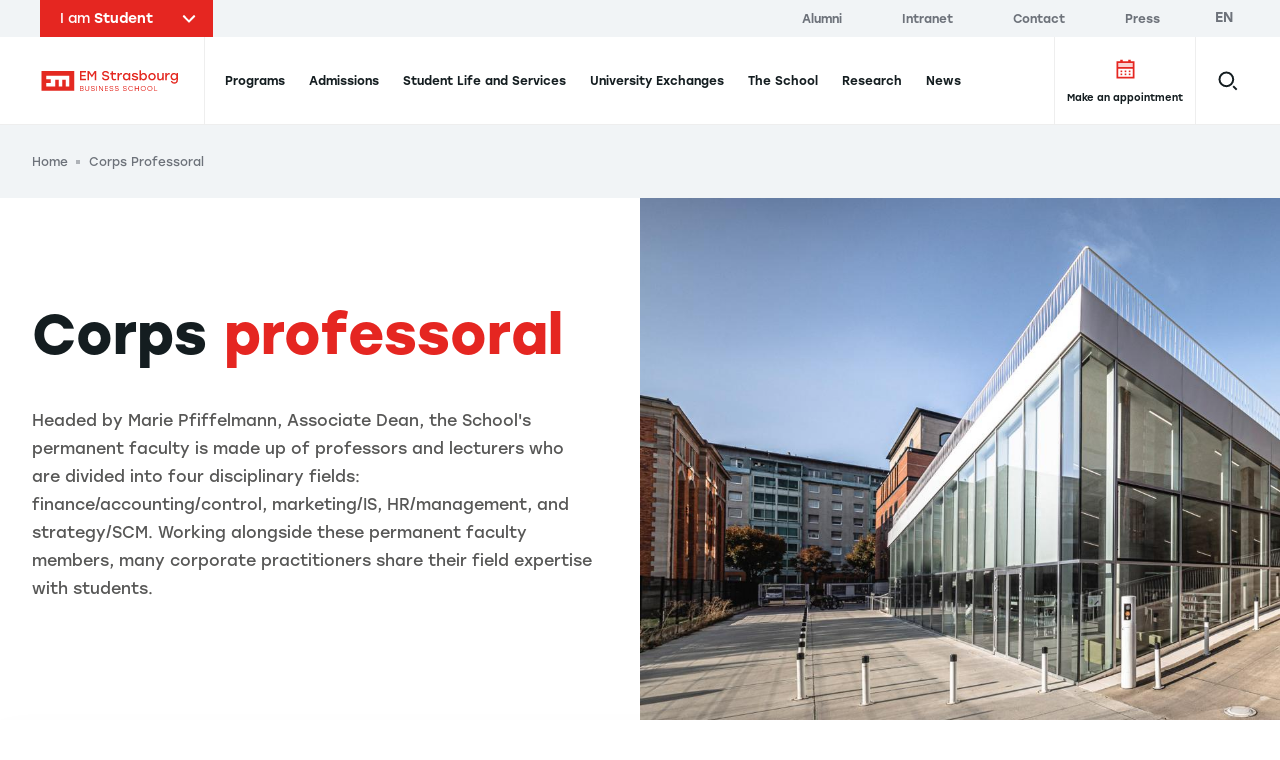

--- FILE ---
content_type: text/html; charset=UTF-8
request_url: https://www.em-strasbourg.com/en/ecole/corps-professoral/5?display-area%5B0%5D=1145&profile=
body_size: 23646
content:
<!DOCTYPE html>
<html lang="en" dir="ltr" prefix="content: http://purl.org/rss/1.0/modules/content/  dc: http://purl.org/dc/terms/  foaf: http://xmlns.com/foaf/0.1/  og: http://ogp.me/ns#  rdfs: http://www.w3.org/2000/01/rdf-schema#  schema: http://schema.org/  sioc: http://rdfs.org/sioc/ns#  sioct: http://rdfs.org/sioc/types#  skos: http://www.w3.org/2004/02/skos/core#  xsd: http://www.w3.org/2001/XMLSchema# ">
  <head>
    <meta charset="utf-8" />
<link rel="canonical" href="https://www.em-strasbourg.com/en/ecole/corps-professoral/5" />
<meta property="og:type" content="website" />
<meta name="twitter:card" content="summary_large_image" />
<meta name="twitter:title" content="Corps Professoral | EM Strasbourg Business School" />
<meta name="twitter:image:width" content="980" />
<meta name="facebook-domain-verification" content="4zxtdj2621hl9yjlwj1wu2xnau3w1f" />
<meta name="Generator" content="Drupal 9 (https://www.drupal.org)" />
<meta name="MobileOptimized" content="width" />
<meta name="HandheldFriendly" content="true" />
<meta name="viewport" content="width=device-width, initial-scale=1.0" />
<link rel="icon" href="/sites/default/files/favicon.png" type="image/png" />

    <title>Corps Professoral | EM Strasbourg Business School</title>
    <link rel="preload"  href="https://use.typekit.net/ydi3pik.css" as="style" />
    <link rel="stylesheet" media="all" href="/sites/default/files/css/css_m17W3gmprhF3BiS4CDbs4hyDWqv7AD16NrcAmTK78c0.css" />
<link rel="stylesheet" media="all" href="https://use.typekit.net/ydi3pik.css" onload="this.media=&#039;all&#039;" />
<link rel="stylesheet" media="all" href="/sites/default/files/css/css_D-rx2cdF4Etkw2KS_mPSoLl779RzOXMh81Y_13Odap4.css" />

    

          <!-- Google Tag Manager -->
      <script>
        (function (w, d, s, l, i) { w[l] = w[l] || []; w[l].push({'gtm.start': new Date().getTime(), event: 'gtm.js'}); var f = d.getElementsByTagName(s)[0],j = d.createElement(s),dl = l != 'dataLayer' ? '&l=' + l : ''; j.async = true;j.src = 'https://as.em-strasbourg.com/2nz6b7wfquukvmi.js?awl=' + i.replace(/^GTM-/, '') + dl; f.parentNode.insertBefore(j, f); })(window, document, 'script', 'dataLayer', 'GTM-P2KQQBG');
      </script>
      <!-- End Google Tag Manager -->
      </head>
  <body data-breakpoint="">
          <!-- Google Tag Manager (noscript) -->
      <noscript>
        <iframe src="https://as.em-strasbourg.com/ns.html?id=GTM-P2KQQBG" height="0" width="0" style="display:none;visibility:hidden"></iframe>
      </noscript>
      <!-- End Google Tag Manager (noscript) -->
    
        <a
      href="#main-content"
      class="
        btn btn--black
        z-goku fixed top-0 left-0 m-2
        opacity-0 pointer-events-none
        focus:opacity-100 focus:pointer-events-auto
      ">
      <span class="btn__label">Skip to main content</span>
    </a>
    
      <div class="dialog-off-canvas-main-canvas" data-off-canvas-main-canvas>
    <div class="layout-container">
  <div data-component="Header" class="z-header sticky top-0">
              <div  class="region-before-header relative z-above-menu s:px-10 w-full bg-grey-lighter type-label">
    <div class="flex items-center justify-between w-full max-w-screen-xl m-auto relative z-above-search bg-grey-lighter">
      <div id="block-em-profile-selector">
  
    
      <!-- template -->

<div class="profil-top-header relative" data-component="ProfilTopHeader">
  <div class="profil-top-header__btn bg-red hover:bg-red-dark transition duration-300 text-white px-5 h-full py-2 cursor-pointer" data-ref="btn">
    <div class="relative pr-10">
      <span class="font-regular">I am</span>
      <span class="font-normal">Student</span>
      <span class="profil-top-header__icon absolute right-0 top-1/2 -translate-y-1/2 transform -rotate-90">
        <svg version="1.1" xmlns="http://www.w3.org/2000/svg" xmlns:xlink="http://www.w3.org/1999/xlink" x="0px" y="0px" width="7.8px"
	 height="12.8px" viewBox="0 0 7.8 12.8" style="enable-background:new 0 0 7.8 12.8;" xml:space="preserve">
	<polygon fill="currentColor" points="6.4,12.8 0,6.4 6.4,0 7.8,1.4 2.8,6.4 7.8,11.3 	"/>
</svg>

      </span>
    </div>
  </div>
  <ul class="absolute top-full left-0 w-full bg-red text-white profil-top-header__dropdown overflow-hidden">
      <li><a href="https://www.em-strasbourg.com/en" title="Student" class="block py-2 pl-5 pr-2 bg-red-dark hover:bg-red-dark transition duration-300" data-ref="links[]" data-slug="student">Student</a></li>
      <li><a href="https://www.em-strasbourg.com/en/company" title="Company" class="block py-2 pl-5 pr-2  hover:bg-red-dark transition duration-300" data-ref="links[]" data-slug="company">Company</a></li>
      <li><a href="https://www.em-strasbourg.com/en/researcher" title="Researcher" class="block py-2 pl-5 pr-2  hover:bg-red-dark transition duration-300" data-ref="links[]" data-slug="researcher">Researcher</a></li>
    </ul>
</div>

  </div>

<div  id="block-em-topbar-menu">
  
    
      
  <nav role="navigation"
    data-ref="topbar"
    class="hidden bg-grey-lighter l:bg-transparent l:block l:pr-6">
                                      
      <ul  region="before_header" class="pt-4 pb-6 l:py-0">
                  <li  class="l:inline-block l:pr-8 l:pr-14">
            <a href="https://alumni.em-strasbourg.eu/"
              title="Alumni"
              class="flex items-center justify-between py-4 pr-12 pl-10 l:px-0 group l:py-0 l:inline l:hover:text-tonic l:transition-colors l:duration-500 l:ease-out-quad text-xs l:text-xxs">
              <span class="">Alumni</span>
              
  
  <i class="icon icon--arrow-right l:hidden transform transition-transform ease-out-quad duration-300 group-hover:translate-x-full">
    <svg version="1.1" xmlns="http://www.w3.org/2000/svg" xmlns:xlink="http://www.w3.org/1999/xlink" x="0px" y="0px" width="7.8px" height="12.7px" viewBox="0 0 7.8 12.7" style="enable-background:new 0 0 7.8 12.7;" xml:space="preserve">
	<polygon points="1.4,12.7 0,11.3 4.9,6.3 0,1.4 1.4,0 7.8,6.3 	" fill="currentColor"/>
</svg>
  </i>
            </a>
          </li>
                  <li  class="l:inline-block l:pr-8 l:pr-14">
            <a href="https://intranet.em-strasbourg.eu/"
              title="Intranet"
              class="flex items-center justify-between py-4 pr-12 pl-10 l:px-0 group l:py-0 l:inline l:hover:text-tonic l:transition-colors l:duration-500 l:ease-out-quad text-xs l:text-xxs">
              <span class="">Intranet</span>
              
  
  <i class="icon icon--arrow-right l:hidden transform transition-transform ease-out-quad duration-300 group-hover:translate-x-full">
    <svg version="1.1" xmlns="http://www.w3.org/2000/svg" xmlns:xlink="http://www.w3.org/1999/xlink" x="0px" y="0px" width="7.8px" height="12.7px" viewBox="0 0 7.8 12.7" style="enable-background:new 0 0 7.8 12.7;" xml:space="preserve">
	<polygon points="1.4,12.7 0,11.3 4.9,6.3 0,1.4 1.4,0 7.8,6.3 	" fill="currentColor"/>
</svg>
  </i>
            </a>
          </li>
                  <li  class="l:inline-block l:pr-8 l:pr-14">
            <a href="/en/contact-us"
              title="Contact"
              class="flex items-center justify-between py-4 pr-12 pl-10 l:px-0 group l:py-0 l:inline l:hover:text-tonic l:transition-colors l:duration-500 l:ease-out-quad text-xs l:text-xxs">
              <span class="">Contact</span>
              
  
  <i class="icon icon--arrow-right l:hidden transform transition-transform ease-out-quad duration-300 group-hover:translate-x-full">
    <svg version="1.1" xmlns="http://www.w3.org/2000/svg" xmlns:xlink="http://www.w3.org/1999/xlink" x="0px" y="0px" width="7.8px" height="12.7px" viewBox="0 0 7.8 12.7" style="enable-background:new 0 0 7.8 12.7;" xml:space="preserve">
	<polygon points="1.4,12.7 0,11.3 4.9,6.3 0,1.4 1.4,0 7.8,6.3 	" fill="currentColor"/>
</svg>
  </i>
            </a>
          </li>
                  <li  class="l:inline-block l:pr-8 l:pr-14">
            <a href="/en/press"
              title="Press"
              class="flex items-center justify-between py-4 pr-12 pl-10 l:px-0 group l:py-0 l:inline l:hover:text-tonic l:transition-colors l:duration-500 l:ease-out-quad text-xs l:text-xxs">
              <span class="">Press</span>
              
  
  <i class="icon icon--arrow-right l:hidden transform transition-transform ease-out-quad duration-300 group-hover:translate-x-full">
    <svg version="1.1" xmlns="http://www.w3.org/2000/svg" xmlns:xlink="http://www.w3.org/1999/xlink" x="0px" y="0px" width="7.8px" height="12.7px" viewBox="0 0 7.8 12.7" style="enable-background:new 0 0 7.8 12.7;" xml:space="preserve">
	<polygon points="1.4,12.7 0,11.3 4.9,6.3 0,1.4 1.4,0 7.8,6.3 	" fill="currentColor"/>
</svg>
  </i>
            </a>
          </li>
              </ul>
      </nav>



  </div>

<div  class="language-switcher-language-url absolute top-0 right-0 hidden l:block" id="block-em-language-selector" role="navigation">
  
    
      <ul region="before_header" class="language__list l:ml-3 " data-ref="list"><li hreflang="en" data-drupal-link-query="{&quot;display-area&quot;:[&quot;1145&quot;],&quot;profile&quot;:&quot;&quot;}" data-drupal-link-system-path="ecole/corps-professoral/5" class="en language__item is-active" data-ref="item[]"><a href="/en/ecole/corps-professoral/5?display-area%5B0%5D=1145&amp;profile=" class="language-link is-active" hreflang="en" data-drupal-link-query="{&quot;display-area&quot;:[&quot;1145&quot;],&quot;profile&quot;:&quot;&quot;}" data-drupal-link-system-path="ecole/corps-professoral/5">en</a></li><li hreflang="fr" data-drupal-link-query="{&quot;display-area&quot;:[&quot;1145&quot;],&quot;profile&quot;:&quot;&quot;}" data-drupal-link-system-path="ecole/corps-professoral/5" class="fr language__item" data-ref="item[]"><a href="/fr/ecole/corps-professoral/5?display-area%5B0%5D=1145&amp;profile=" class="language-link" hreflang="fr" data-drupal-link-query="{&quot;display-area&quot;:[&quot;1145&quot;],&quot;profile&quot;:&quot;&quot;}" data-drupal-link-system-path="ecole/corps-professoral/5">fr</a></li><li hreflang="de" data-drupal-link-query="{&quot;display-area&quot;:[&quot;1145&quot;],&quot;profile&quot;:&quot;&quot;}" data-drupal-link-system-path="ecole/corps-professoral/5" class="de language__item" data-ref="item[]"><a href="/de/ecole/corps-professoral/5?display-area%5B0%5D=1145&amp;profile=" class="language-link" hreflang="de" data-drupal-link-query="{&quot;display-area&quot;:[&quot;1145&quot;],&quot;profile&quot;:&quot;&quot;}" data-drupal-link-system-path="ecole/corps-professoral/5">de</a></li></ul>
  </div>

    </div>
  </div>

    
            <header role="banner" class="tonic-">
    <div  data-ref="header" class="region-header w-full shadow l:shadow-none relative">
      <div class="px-5 s:px-10 bg-white">
        <div class="flex items-center justify-end justify-self-start l:justify-self-auto l:justify-between max-w-screen-xl m-auto bg-white">
          <div id="block-em-strasbourg-branding" class="inline-block l:border-r l:border-grey-border w-full l:w-auto z-above">
  
    
        <a href="https://www.em-strasbourg.com/en"
      rel="home"
      class="inline-flex m:flex items-center h-22 m:pr-4 l:pr-6">
      <img src="/themes/custom/em_strasbourg/static/svg/EM-Strasbourg-Business-School.svg"
        alt="EM Strasbourg Business School"
        class="block h-full"
        width="173"
        height="68" />
              <span class="sr-only">EM Strasbourg Business School</span>
          </a>
    </div>
<div class="language-switcher-language-url hidden l:hidden relative z-above ml-auto mr-0" id="block-em-language-selector-mobile" role="navigation" data-component="LangSwitcher">
  
    
    <div class="flex items-center h-full">
    <div class="relative">
          <ul region="header" class="language__list l:ml-3 " data-ref="list"><li hreflang="en" data-drupal-link-query="{&quot;display-area&quot;:[&quot;1145&quot;],&quot;profile&quot;:&quot;&quot;}" data-drupal-link-system-path="ecole/corps-professoral/5" class="en language__item is-active" data-ref="item[]"><a href="/en/ecole/corps-professoral/5?display-area%5B0%5D=1145&amp;profile=" class="language-link is-active" hreflang="en" data-drupal-link-query="{&quot;display-area&quot;:[&quot;1145&quot;],&quot;profile&quot;:&quot;&quot;}" data-drupal-link-system-path="ecole/corps-professoral/5">en</a></li><li hreflang="fr" data-drupal-link-query="{&quot;display-area&quot;:[&quot;1145&quot;],&quot;profile&quot;:&quot;&quot;}" data-drupal-link-system-path="ecole/corps-professoral/5" class="fr language__item" data-ref="item[]"><a href="/fr/ecole/corps-professoral/5?display-area%5B0%5D=1145&amp;profile=" class="language-link" hreflang="fr" data-drupal-link-query="{&quot;display-area&quot;:[&quot;1145&quot;],&quot;profile&quot;:&quot;&quot;}" data-drupal-link-system-path="ecole/corps-professoral/5">fr</a></li><li hreflang="de" data-drupal-link-query="{&quot;display-area&quot;:[&quot;1145&quot;],&quot;profile&quot;:&quot;&quot;}" data-drupal-link-system-path="ecole/corps-professoral/5" class="de language__item" data-ref="item[]"><a href="/de/ecole/corps-professoral/5?display-area%5B0%5D=1145&amp;profile=" class="language-link" hreflang="de" data-drupal-link-query="{&quot;display-area&quot;:[&quot;1145&quot;],&quot;profile&quot;:&quot;&quot;}" data-drupal-link-system-path="ecole/corps-professoral/5">de</a></li></ul>
  
    </div>
  </div>
</div>
  <div id="block-em-main-search-autocomplete-mobile-block" class="static l:hidden">
          <div
        class="static h-full flex items-center"
        data-component="MobileSearch"
        data-options='{
          "placeholder": "Search",
          "endpoint": "https://www.em-strasbourg.com/en/custom/api/v1/search",
          "searchUrl": "https://www.em-strasbourg.com/en/recherche/resultats"
        }'>
        <button data-ref="btn" class="relative z-search block w-12 h-12 -mr-3">
          <span class="absolute top-1/2 left-1/2 transform -translate-x-1/2 -translate-y-1/2">
            <svg width="21" height="21" viewBox="0 0 21 21" xmlns="http://www.w3.org/2000/svg"><path d="M8.9 15.7C12.6 15.7 15.7 12.6 15.7 8.9 15.7 5.1 12.6 2 8.9 2 5.1 2 2 5.1 2 8.9 2 12.6 5.1 15.7 8.9 15.7ZM15.7 15.7L19.2 19.2" stroke="currentColor" fill="none" stroke-width="2" stroke-miterlimit="10"/></svg>

          </span>
        </button>
        <div data-ref="vue" class="static"></div>
      </div>
      </div>

<div
  id="menu-burger-wrapper"
  data-component="MenuBurger"
  class="z-default flex self-stretch items-center justify-between l:static l:w-full l:px-2">
  <div class="l:hidden h-12">
    <button data-ref="toggle" class="relative w-12 h-12 -mr-3">
            <span data-ref="iconClose" style="display: none;">
        
  
  <i class="icon icon--close absolute top-1/2 left-1/2 transform -translate-x-1/2 -translate-y-1/2">
    <svg xmlns="http://www.w3.org/2000/svg" width="24" height="24" viewBox="0 0 24 24">
  <polygon points="4.22 21.19 2.81 19.78 10.59 12 2.81 4.22 4.22 2.81 12 10.59 19.78 2.81 21.19 4.22 13.41 12 21.19 19.78 19.78 21.19 12 13.41 4.22 21.19" fill="currentColor"/>
</svg>
  </i>
      </span>
      <span data-ref="iconBurger">
        
  
  <i class="icon icon--burger absolute top-1/2 left-1/2 transform -translate-x-1/2 -translate-y-1/2">
    <svg width="24" height="16" viewBox="0 0 24 16" fill="currentColor" xmlns="http://www.w3.org/2000/svg">
<path d="M0 0H24V2H0V0Z"/><path d="M0 14H24V16H0V14Z"/><path d="M0 7H24V9H0V7Z"/>
</svg>
  </i>
      </span>
    </button>
  </div>

  <div
    data-ref="nav"
    class="
      fixed inset-0 l:static l:inset-auto
      hidden l:block l:w-full
      pointer-events-none
    ">
    <div class="z-above absolute inset-0 l:hidden w-full shadow-inset pointer-events-none"></div>
    <div data-ref="scroller" class="w-full h-full min-h-full bg-white l:bg-transparent pointer-events-auto overflow-y-scroll l:overflow-y-visible pb-20 l:pb-0">
            <nav role="navigation"
        aria-labelledby="block-em-strasbourg-main-menu-menu"
        data-component="NavMain"
                style="position: static;"
         id="block-em-strasbourg-main-menu">
                                          
        <p  class="sr-only" id="block-em-strasbourg-main-menu-menu">Navigation principale</p>
        <div class="relative">
          
        </div>

                          
<div class="l:flex l:flex-row l:justify-between l:items-stretch tonic-">
  <ul data-region="header" region="header" class="flex flex-col l:flex-row l:items-center z-default l:z-header bg-white l:bg-transparent" data-component="MenuMain">
                                <li data-component="ItemFirstLevel" data-ref="items[]">
                        <a data-ref="link" href="/en/student/programs" title="Programs" class="group block px-10 m:px-1.5 text-xxs xl:text-xs font-medium whitespace-no-wrap">
              <span
                class="
                  flex items-center justify-between
                  l:block l:relative
                  py-6 pr-2 l:pr-0 l:py-8
                  overflow-hidden
                  l:leading-6
                  border-grey-border border-b-2 l:border-b-0
                ">
                Programs
                <hr data-ref="border" class="
                  hidden l:block z-above absolute bottom-0 left-0 w-full h-1 bg-tonic border-0
                  transform translate-y-full                  transition duration-200 ease-out-expo
                  group-hover:translate-y-0
                " />
                
  
  <i class="icon icon--arrow-right l:hidden transform transition-transform ease-out-quad duration-300 group-hover:translate-x-full group-focus:translate-x-full">
    <svg version="1.1" xmlns="http://www.w3.org/2000/svg" xmlns:xlink="http://www.w3.org/1999/xlink" x="0px" y="0px" width="7.8px" height="12.7px" viewBox="0 0 7.8 12.7" style="enable-background:new 0 0 7.8 12.7;" xml:space="preserve">
	<polygon points="1.4,12.7 0,11.3 4.9,6.3 0,1.4 1.4,0 7.8,6.3 	" fill="currentColor"/>
</svg>
  </i>
              </span>
            </a>

                          <div
                data-ref="submenu"
                aria-hidden="true"
                class="z-default l:z-under absolute inset-0 l:top-full l:bottom-auto max-h-screen hidden pointer-events-none bg-white overflow-y-scroll l:overflow-y-visible l:shadow m:px-10">
                <button data-ref="close" class="l:hidden flex items-center justify-start w-full type-label bg-grey-lighter px-10 py-4 text-left">
                  
  
  <i class="icon icon--arrow-left transform scale-75 mr-2 mb-1">
    <svg version="1.1" xmlns="http://www.w3.org/2000/svg" xmlns:xlink="http://www.w3.org/1999/xlink" x="0px" y="0px" width="7.8px"
	 height="12.8px" viewBox="0 0 7.8 12.8" style="enable-background:new 0 0 7.8 12.8;" xml:space="preserve">
	<polygon fill="currentColor" points="6.4,12.8 0,6.4 6.4,0 7.8,1.4 2.8,6.4 7.8,11.3 	"/>
</svg>
  </i>
                  <span>Programs</span>
                </button>
                <div class="m:relative max-w-screen-xl m-auto bg-white l:bg-grey-lighter">
                                      <div class="hidden absolute inset-0 transform -translate-x-full bg-grey-lighter l:block"></div>
                                    




  <div  data-region="header" region="header" class="flex flex-col l:flex-row l:items-center z-default l:z-header bg-white l:bg-transparent">
          <div class="megamenu-grid pb-12 l:py-10 gap-x-5 s:gap-x-10 w-full overflow-hidden">
        <ul class="l:contents">
                                    <li data-component="ItemSecondLevel"
                data-ref="items[]"
                class="l:contents megamenu-item">
                <button data-ref="link"
                  type="button"
                  class="megamenu-area-default main-menu-link group relative z-above w-full px-10 l:py-3 l:pl-4 l:pr-8 l:mb-2 m:hover:bg-grey-border-dark m:focus:bg-grey-border-dark transition duration-300 ease-out-quad">
                  <div class="flex justify-between items-center py-6 pr-2 l:p-0 border-grey-border border-b-2 l:border-b-0">
                    <span class="text-xxs l:text-xs font-medium l:transform l:group-hover:translate-x-2 l:group-focus:translate-x-2 transition duration-300 ease-out-quad">
                      By entry level
                    </span>
                    
  
  <i class="icon icon--arrow-right transform transition-transform ease-out-quad duration-300 group-hover:translate-x-full group-focus:translate-x-full">
    <svg version="1.1" xmlns="http://www.w3.org/2000/svg" xmlns:xlink="http://www.w3.org/1999/xlink" x="0px" y="0px" width="7.8px" height="12.7px" viewBox="0 0 7.8 12.7" style="enable-background:new 0 0 7.8 12.7;" xml:space="preserve">
	<polygon points="1.4,12.7 0,11.3 4.9,6.3 0,1.4 1.4,0 7.8,6.3 	" fill="currentColor"/>
</svg>
  </i>
                  </div>
                </button>
                <div data-ref="submenu"
                  aria-hidden="true"
                  class="megamenu-area-submenu megamenu-submenu absolute inset-0 z-medium l:relative l:z-default bg-white l:-mt-10 l:pb-6 hidden pointer-events-none">
                  <button data-ref="close"
                    class="l:hidden flex items-center justify-start w-full type-label bg-grey-lighter px-10 py-4 text-left">
                    
  
  <i class="icon icon--arrow-left transform scale-75 mr-2 mb-1">
    <svg version="1.1" xmlns="http://www.w3.org/2000/svg" xmlns:xlink="http://www.w3.org/1999/xlink" x="0px" y="0px" width="7.8px"
	 height="12.8px" viewBox="0 0 7.8 12.8" style="enable-background:new 0 0 7.8 12.8;" xml:space="preserve">
	<polygon fill="currentColor" points="6.4,12.8 0,6.4 6.4,0 7.8,1.4 2.8,6.4 7.8,11.3 	"/>
</svg>
  </i>
                    <span>By entry level</span>
                  </button>
                  <div class="px-6 m:px-0 w-full">
                    <ul class="submenu pb-2 m:pt-9 m:pb-6 font-xxs font-regular w-full"
                      style="--rows-count: 4">
                      <li class="submenu__item submenu__item--full hidden w-full l:block m:px-4 m:py-1">
                        <a href="/en/student/programs"
                          title="Programs"
                          class="main-menu-link flex items-center justify-between py-6 px-2 l:pl-3 l:pr-8 l:py-3 group m:hover:bg-grey-lighter m:focus:bg-grey-lighter transition duration-300 ease-out-quad font-medium border-t-2 l:border-t-0 l:border-b-2 border-grey-border">
                          <span class="l:transform l:group-hover:translate-x-2 l:group-focus:translate-x-2 transition duration-300 ease-out-quad">
                            View all
                          </span>
                          
  
  <i class="icon icon--arrow-right transform transition-transform ease-out-quad duration-300 group-hover:translate-x-full group-focus:translate-x-full">
    <svg version="1.1" xmlns="http://www.w3.org/2000/svg" xmlns:xlink="http://www.w3.org/1999/xlink" x="0px" y="0px" width="7.8px" height="12.7px" viewBox="0 0 7.8 12.7" style="enable-background:new 0 0 7.8 12.7;" xml:space="preserve">
	<polygon points="1.4,12.7 0,11.3 4.9,6.3 0,1.4 1.4,0 7.8,6.3 	" fill="currentColor"/>
</svg>
  </i>
                        </a>
                      </li>
                                                                                                  
                                                    
                          
                          <li  class="submenu__item  m:px-4 m:py-1 tonic-">
                            <a href="/en/student/programs?degree-held=677#edit-output"
                              class="main-menu-link flex items-center justify-between py-6 px-2 l:pl-3 l:pr-8 l:py-3 group m:hover:bg-grey-lighter m:focus:bg-grey-lighter transition duration-300 ease-out-quad">
                              <span class="flex justify-start items-center gap-2 l:transform l:group-hover:translate-x-2 l:group-focus:translate-x-2 transition duration-300 ease-out-quad">
                                <span>High school diploma</span>
                                                              </span>
                              
  
  <i class="icon icon--arrow-right transform transition-transform ease-out-quad duration-300 group-hover:translate-x-full group-focus:translate-x-full">
    <svg version="1.1" xmlns="http://www.w3.org/2000/svg" xmlns:xlink="http://www.w3.org/1999/xlink" x="0px" y="0px" width="7.8px" height="12.7px" viewBox="0 0 7.8 12.7" style="enable-background:new 0 0 7.8 12.7;" xml:space="preserve">
	<polygon points="1.4,12.7 0,11.3 4.9,6.3 0,1.4 1.4,0 7.8,6.3 	" fill="currentColor"/>
</svg>
  </i>
                            </a>
                          </li>
                                                                                                                          
                                                    
                          
                          <li  class="submenu__item  m:px-4 m:py-1 tonic-">
                            <a href="/en/student/programs?degree-held=678#edit-output"
                              class="main-menu-link flex items-center justify-between py-6 px-2 l:pl-3 l:pr-8 l:py-3 group m:hover:bg-grey-lighter m:focus:bg-grey-lighter transition duration-300 ease-out-quad">
                              <span class="flex justify-start items-center gap-2 l:transform l:group-hover:translate-x-2 l:group-focus:translate-x-2 transition duration-300 ease-out-quad">
                                <span>Bachelor (1st year)</span>
                                                              </span>
                              
  
  <i class="icon icon--arrow-right transform transition-transform ease-out-quad duration-300 group-hover:translate-x-full group-focus:translate-x-full">
    <svg version="1.1" xmlns="http://www.w3.org/2000/svg" xmlns:xlink="http://www.w3.org/1999/xlink" x="0px" y="0px" width="7.8px" height="12.7px" viewBox="0 0 7.8 12.7" style="enable-background:new 0 0 7.8 12.7;" xml:space="preserve">
	<polygon points="1.4,12.7 0,11.3 4.9,6.3 0,1.4 1.4,0 7.8,6.3 	" fill="currentColor"/>
</svg>
  </i>
                            </a>
                          </li>
                                                                                                                          
                                                    
                          
                          <li  class="submenu__item  m:px-4 m:py-1 tonic-">
                            <a href="/en/student/programs?degree-held=679#edit-output"
                              class="main-menu-link flex items-center justify-between py-6 px-2 l:pl-3 l:pr-8 l:py-3 group m:hover:bg-grey-lighter m:focus:bg-grey-lighter transition duration-300 ease-out-quad">
                              <span class="flex justify-start items-center gap-2 l:transform l:group-hover:translate-x-2 l:group-focus:translate-x-2 transition duration-300 ease-out-quad">
                                <span>Bachelor (2nd year)</span>
                                                              </span>
                              
  
  <i class="icon icon--arrow-right transform transition-transform ease-out-quad duration-300 group-hover:translate-x-full group-focus:translate-x-full">
    <svg version="1.1" xmlns="http://www.w3.org/2000/svg" xmlns:xlink="http://www.w3.org/1999/xlink" x="0px" y="0px" width="7.8px" height="12.7px" viewBox="0 0 7.8 12.7" style="enable-background:new 0 0 7.8 12.7;" xml:space="preserve">
	<polygon points="1.4,12.7 0,11.3 4.9,6.3 0,1.4 1.4,0 7.8,6.3 	" fill="currentColor"/>
</svg>
  </i>
                            </a>
                          </li>
                                                                                                                          
                                                    
                          
                          <li  class="submenu__item  m:px-4 m:py-1 tonic-">
                            <a href="/en/student/programs?degree-held=680#edit-output"
                              class="main-menu-link flex items-center justify-between py-6 px-2 l:pl-3 l:pr-8 l:py-3 group m:hover:bg-grey-lighter m:focus:bg-grey-lighter transition duration-300 ease-out-quad">
                              <span class="flex justify-start items-center gap-2 l:transform l:group-hover:translate-x-2 l:group-focus:translate-x-2 transition duration-300 ease-out-quad">
                                <span>Bachelor (3rd year)</span>
                                                              </span>
                              
  
  <i class="icon icon--arrow-right transform transition-transform ease-out-quad duration-300 group-hover:translate-x-full group-focus:translate-x-full">
    <svg version="1.1" xmlns="http://www.w3.org/2000/svg" xmlns:xlink="http://www.w3.org/1999/xlink" x="0px" y="0px" width="7.8px" height="12.7px" viewBox="0 0 7.8 12.7" style="enable-background:new 0 0 7.8 12.7;" xml:space="preserve">
	<polygon points="1.4,12.7 0,11.3 4.9,6.3 0,1.4 1.4,0 7.8,6.3 	" fill="currentColor"/>
</svg>
  </i>
                            </a>
                          </li>
                                                                                                                          
                                                    
                          
                          <li  class="submenu__item  m:px-4 m:py-1 tonic-">
                            <a href="/en/student/programs?degree-held=681#edit-output"
                              class="main-menu-link flex items-center justify-between py-6 px-2 l:pl-3 l:pr-8 l:py-3 group m:hover:bg-grey-lighter m:focus:bg-grey-lighter transition duration-300 ease-out-quad">
                              <span class="flex justify-start items-center gap-2 l:transform l:group-hover:translate-x-2 l:group-focus:translate-x-2 transition duration-300 ease-out-quad">
                                <span>Bachelor (4th year) / Master (1st year)</span>
                                                              </span>
                              
  
  <i class="icon icon--arrow-right transform transition-transform ease-out-quad duration-300 group-hover:translate-x-full group-focus:translate-x-full">
    <svg version="1.1" xmlns="http://www.w3.org/2000/svg" xmlns:xlink="http://www.w3.org/1999/xlink" x="0px" y="0px" width="7.8px" height="12.7px" viewBox="0 0 7.8 12.7" style="enable-background:new 0 0 7.8 12.7;" xml:space="preserve">
	<polygon points="1.4,12.7 0,11.3 4.9,6.3 0,1.4 1.4,0 7.8,6.3 	" fill="currentColor"/>
</svg>
  </i>
                            </a>
                          </li>
                                                                                                                          
                                                    
                          
                          <li  class="submenu__item  m:px-4 m:py-1 tonic-">
                            <a href="/en/student/programs?degree-held=682#edit-output"
                              class="main-menu-link flex items-center justify-between py-6 px-2 l:pl-3 l:pr-8 l:py-3 group m:hover:bg-grey-lighter m:focus:bg-grey-lighter transition duration-300 ease-out-quad">
                              <span class="flex justify-start items-center gap-2 l:transform l:group-hover:translate-x-2 l:group-focus:translate-x-2 transition duration-300 ease-out-quad">
                                <span>Master (2nd year)</span>
                                                              </span>
                              
  
  <i class="icon icon--arrow-right transform transition-transform ease-out-quad duration-300 group-hover:translate-x-full group-focus:translate-x-full">
    <svg version="1.1" xmlns="http://www.w3.org/2000/svg" xmlns:xlink="http://www.w3.org/1999/xlink" x="0px" y="0px" width="7.8px" height="12.7px" viewBox="0 0 7.8 12.7" style="enable-background:new 0 0 7.8 12.7;" xml:space="preserve">
	<polygon points="1.4,12.7 0,11.3 4.9,6.3 0,1.4 1.4,0 7.8,6.3 	" fill="currentColor"/>
</svg>
  </i>
                            </a>
                          </li>
                                                                    <li class="submenu__item submenu__item--full l:hidden">
                        <a href="/en/student/programs"
                          title="Programs"
                          class="main-menu-link flex items-center justify-between py-6 px-2 l:pl-3 l:pr-8 l:py-3 group m:hover:bg-grey-lighter m:focus:bg-grey-lighter transition duration-300 ease-out-quad font-bold border-t-2 l:border-t-0 l:border-b-2 border-grey-border">
                          <span class="l:transform l:group-hover:translate-x-2 l:group-focus:translate-x-2 transition duration-300 ease-out-quad">
                            View all
                          </span>
                          
  
  <i class="icon icon--arrow-right transform transition-transform ease-out-quad duration-300 group-hover:translate-x-full group-focus:translate-x-full">
    <svg version="1.1" xmlns="http://www.w3.org/2000/svg" xmlns:xlink="http://www.w3.org/1999/xlink" x="0px" y="0px" width="7.8px" height="12.7px" viewBox="0 0 7.8 12.7" style="enable-background:new 0 0 7.8 12.7;" xml:space="preserve">
	<polygon points="1.4,12.7 0,11.3 4.9,6.3 0,1.4 1.4,0 7.8,6.3 	" fill="currentColor"/>
</svg>
  </i>
                        </a>
                      </li>
                    </ul>
                  </div>
                </div>
              </li>
                                                <li data-component="ItemSecondLevel"
                data-ref="items[]"
                class="l:contents megamenu-item">
                <button data-ref="link"
                  type="button"
                  class="megamenu-area-default main-menu-link group relative z-above w-full px-10 l:py-3 l:pl-4 l:pr-8 l:mb-2 m:hover:bg-grey-border-dark m:focus:bg-grey-border-dark transition duration-300 ease-out-quad">
                  <div class="flex justify-between items-center py-6 pr-2 l:p-0 border-grey-border border-b-2 l:border-b-0">
                    <span class="text-xxs l:text-xs font-medium l:transform l:group-hover:translate-x-2 l:group-focus:translate-x-2 transition duration-300 ease-out-quad">
                      By targeted degree
                    </span>
                    
  
  <i class="icon icon--arrow-right transform transition-transform ease-out-quad duration-300 group-hover:translate-x-full group-focus:translate-x-full">
    <svg version="1.1" xmlns="http://www.w3.org/2000/svg" xmlns:xlink="http://www.w3.org/1999/xlink" x="0px" y="0px" width="7.8px" height="12.7px" viewBox="0 0 7.8 12.7" style="enable-background:new 0 0 7.8 12.7;" xml:space="preserve">
	<polygon points="1.4,12.7 0,11.3 4.9,6.3 0,1.4 1.4,0 7.8,6.3 	" fill="currentColor"/>
</svg>
  </i>
                  </div>
                </button>
                <div data-ref="submenu"
                  aria-hidden="true"
                  class="megamenu-area-submenu megamenu-submenu absolute inset-0 z-medium l:relative l:z-default bg-white l:-mt-10 l:pb-6 hidden pointer-events-none">
                  <button data-ref="close"
                    class="l:hidden flex items-center justify-start w-full type-label bg-grey-lighter px-10 py-4 text-left">
                    
  
  <i class="icon icon--arrow-left transform scale-75 mr-2 mb-1">
    <svg version="1.1" xmlns="http://www.w3.org/2000/svg" xmlns:xlink="http://www.w3.org/1999/xlink" x="0px" y="0px" width="7.8px"
	 height="12.8px" viewBox="0 0 7.8 12.8" style="enable-background:new 0 0 7.8 12.8;" xml:space="preserve">
	<polygon fill="currentColor" points="6.4,12.8 0,6.4 6.4,0 7.8,1.4 2.8,6.4 7.8,11.3 	"/>
</svg>
  </i>
                    <span>By targeted degree</span>
                  </button>
                  <div class="px-6 m:px-0 w-full">
                    <ul class="submenu pb-2 m:pt-9 m:pb-6 font-xxs font-regular w-full submenu--single-column"
                      style="--rows-count: 3">
                      <li class="submenu__item submenu__item--full hidden w-full l:block m:px-4 m:py-1">
                        <a href="/en/student/programs"
                          title="Programs"
                          class="main-menu-link flex items-center justify-between py-6 px-2 l:pl-3 l:pr-8 l:py-3 group m:hover:bg-grey-lighter m:focus:bg-grey-lighter transition duration-300 ease-out-quad font-medium border-t-2 l:border-t-0 l:border-b-2 border-grey-border">
                          <span class="l:transform l:group-hover:translate-x-2 l:group-focus:translate-x-2 transition duration-300 ease-out-quad">
                            View all
                          </span>
                          
  
  <i class="icon icon--arrow-right transform transition-transform ease-out-quad duration-300 group-hover:translate-x-full group-focus:translate-x-full">
    <svg version="1.1" xmlns="http://www.w3.org/2000/svg" xmlns:xlink="http://www.w3.org/1999/xlink" x="0px" y="0px" width="7.8px" height="12.7px" viewBox="0 0 7.8 12.7" style="enable-background:new 0 0 7.8 12.7;" xml:space="preserve">
	<polygon points="1.4,12.7 0,11.3 4.9,6.3 0,1.4 1.4,0 7.8,6.3 	" fill="currentColor"/>
</svg>
  </i>
                        </a>
                      </li>
                                                                                                  
                                                                                                          
                          
                          <li  class="submenu__item submenu__item--full  m:px-4 m:py-1 tonic-blue-sky">
                            <a href="/en/student/programs/bachelor-international-business"
                              class="main-menu-link flex items-center justify-between py-6 px-2 l:pl-3 l:pr-8 l:py-3 group m:hover:bg-grey-lighter m:focus:bg-grey-lighter transition duration-300 ease-out-quad">
                              <span class="flex justify-start items-center gap-2 l:transform l:group-hover:translate-x-2 l:group-focus:translate-x-2 transition duration-300 ease-out-quad">
                                <span>Bachelor of International Business</span>
                                                                  <span class="tag-label">
                                    Bac +3
                                  </span>
                                                              </span>
                              
  
  <i class="icon icon--arrow-right transform transition-transform ease-out-quad duration-300 group-hover:translate-x-full group-focus:translate-x-full">
    <svg version="1.1" xmlns="http://www.w3.org/2000/svg" xmlns:xlink="http://www.w3.org/1999/xlink" x="0px" y="0px" width="7.8px" height="12.7px" viewBox="0 0 7.8 12.7" style="enable-background:new 0 0 7.8 12.7;" xml:space="preserve">
	<polygon points="1.4,12.7 0,11.3 4.9,6.3 0,1.4 1.4,0 7.8,6.3 	" fill="currentColor"/>
</svg>
  </i>
                            </a>
                          </li>
                                                                                                                          
                                                                                                          
                          
                          <li  class="submenu__item submenu__item--full  m:px-4 m:py-1 tonic-red">
                            <a href="/en/student/programs/programme-grande-ecole"
                              class="main-menu-link flex items-center justify-between py-6 px-2 l:pl-3 l:pr-8 l:py-3 group m:hover:bg-grey-lighter m:focus:bg-grey-lighter transition duration-300 ease-out-quad">
                              <span class="flex justify-start items-center gap-2 l:transform l:group-hover:translate-x-2 l:group-focus:translate-x-2 transition duration-300 ease-out-quad">
                                <span>Programme Grande École</span>
                                                                  <span class="tag-label">
                                    Bac +5
                                  </span>
                                                              </span>
                              
  
  <i class="icon icon--arrow-right transform transition-transform ease-out-quad duration-300 group-hover:translate-x-full group-focus:translate-x-full">
    <svg version="1.1" xmlns="http://www.w3.org/2000/svg" xmlns:xlink="http://www.w3.org/1999/xlink" x="0px" y="0px" width="7.8px" height="12.7px" viewBox="0 0 7.8 12.7" style="enable-background:new 0 0 7.8 12.7;" xml:space="preserve">
	<polygon points="1.4,12.7 0,11.3 4.9,6.3 0,1.4 1.4,0 7.8,6.3 	" fill="currentColor"/>
</svg>
  </i>
                            </a>
                          </li>
                                                                                                                          
                                                                                                          
                          
                          <li  class="submenu__item submenu__item--full  m:px-4 m:py-1 tonic-purple-dark">
                            <a href="/en/student/programs/masters#edit-output"
                              class="main-menu-link flex items-center justify-between py-6 px-2 l:pl-3 l:pr-8 l:py-3 group m:hover:bg-grey-lighter m:focus:bg-grey-lighter transition duration-300 ease-out-quad">
                              <span class="flex justify-start items-center gap-2 l:transform l:group-hover:translate-x-2 l:group-focus:translate-x-2 transition duration-300 ease-out-quad">
                                <span>Master&#039;s Program</span>
                                                                  <span class="tag-label">
                                    Bac +5
                                  </span>
                                                              </span>
                              
  
  <i class="icon icon--arrow-right transform transition-transform ease-out-quad duration-300 group-hover:translate-x-full group-focus:translate-x-full">
    <svg version="1.1" xmlns="http://www.w3.org/2000/svg" xmlns:xlink="http://www.w3.org/1999/xlink" x="0px" y="0px" width="7.8px" height="12.7px" viewBox="0 0 7.8 12.7" style="enable-background:new 0 0 7.8 12.7;" xml:space="preserve">
	<polygon points="1.4,12.7 0,11.3 4.9,6.3 0,1.4 1.4,0 7.8,6.3 	" fill="currentColor"/>
</svg>
  </i>
                            </a>
                          </li>
                                                                                                                          
                                                                                                          
                          
                          <li  class="submenu__item submenu__item--full  m:px-4 m:py-1 tonic-yellow">
                            <a href="/en/student/programs/doctorats"
                              class="main-menu-link flex items-center justify-between py-6 px-2 l:pl-3 l:pr-8 l:py-3 group m:hover:bg-grey-lighter m:focus:bg-grey-lighter transition duration-300 ease-out-quad">
                              <span class="flex justify-start items-center gap-2 l:transform l:group-hover:translate-x-2 l:group-focus:translate-x-2 transition duration-300 ease-out-quad">
                                <span>PhD</span>
                                                                  <span class="tag-label">
                                    Bac +8
                                  </span>
                                                              </span>
                              
  
  <i class="icon icon--arrow-right transform transition-transform ease-out-quad duration-300 group-hover:translate-x-full group-focus:translate-x-full">
    <svg version="1.1" xmlns="http://www.w3.org/2000/svg" xmlns:xlink="http://www.w3.org/1999/xlink" x="0px" y="0px" width="7.8px" height="12.7px" viewBox="0 0 7.8 12.7" style="enable-background:new 0 0 7.8 12.7;" xml:space="preserve">
	<polygon points="1.4,12.7 0,11.3 4.9,6.3 0,1.4 1.4,0 7.8,6.3 	" fill="currentColor"/>
</svg>
  </i>
                            </a>
                          </li>
                                                                    <li class="submenu__item submenu__item--full l:hidden">
                        <a href="/en/student/programs"
                          title="Programs"
                          class="main-menu-link flex items-center justify-between py-6 px-2 l:pl-3 l:pr-8 l:py-3 group m:hover:bg-grey-lighter m:focus:bg-grey-lighter transition duration-300 ease-out-quad font-bold border-t-2 l:border-t-0 l:border-b-2 border-grey-border">
                          <span class="l:transform l:group-hover:translate-x-2 l:group-focus:translate-x-2 transition duration-300 ease-out-quad">
                            View all
                          </span>
                          
  
  <i class="icon icon--arrow-right transform transition-transform ease-out-quad duration-300 group-hover:translate-x-full group-focus:translate-x-full">
    <svg version="1.1" xmlns="http://www.w3.org/2000/svg" xmlns:xlink="http://www.w3.org/1999/xlink" x="0px" y="0px" width="7.8px" height="12.7px" viewBox="0 0 7.8 12.7" style="enable-background:new 0 0 7.8 12.7;" xml:space="preserve">
	<polygon points="1.4,12.7 0,11.3 4.9,6.3 0,1.4 1.4,0 7.8,6.3 	" fill="currentColor"/>
</svg>
  </i>
                        </a>
                      </li>
                    </ul>
                  </div>
                </div>
              </li>
                                                <li data-component="ItemSecondLevel"
                data-ref="items[]"
                class="l:contents megamenu-item">
                <button data-ref="link"
                  type="button"
                  class="megamenu-area-default main-menu-link group relative z-above w-full px-10 l:py-3 l:pl-4 l:pr-8 l:mb-2 m:hover:bg-grey-border-dark m:focus:bg-grey-border-dark transition duration-300 ease-out-quad">
                  <div class="flex justify-between items-center py-6 pr-2 l:p-0 border-grey-border border-b-2 l:border-b-0">
                    <span class="text-xxs l:text-xs font-medium l:transform l:group-hover:translate-x-2 l:group-focus:translate-x-2 transition duration-300 ease-out-quad">
                      By study format
                    </span>
                    
  
  <i class="icon icon--arrow-right transform transition-transform ease-out-quad duration-300 group-hover:translate-x-full group-focus:translate-x-full">
    <svg version="1.1" xmlns="http://www.w3.org/2000/svg" xmlns:xlink="http://www.w3.org/1999/xlink" x="0px" y="0px" width="7.8px" height="12.7px" viewBox="0 0 7.8 12.7" style="enable-background:new 0 0 7.8 12.7;" xml:space="preserve">
	<polygon points="1.4,12.7 0,11.3 4.9,6.3 0,1.4 1.4,0 7.8,6.3 	" fill="currentColor"/>
</svg>
  </i>
                  </div>
                </button>
                <div data-ref="submenu"
                  aria-hidden="true"
                  class="megamenu-area-submenu megamenu-submenu absolute inset-0 z-medium l:relative l:z-default bg-white l:-mt-10 l:pb-6 hidden pointer-events-none">
                  <button data-ref="close"
                    class="l:hidden flex items-center justify-start w-full type-label bg-grey-lighter px-10 py-4 text-left">
                    
  
  <i class="icon icon--arrow-left transform scale-75 mr-2 mb-1">
    <svg version="1.1" xmlns="http://www.w3.org/2000/svg" xmlns:xlink="http://www.w3.org/1999/xlink" x="0px" y="0px" width="7.8px"
	 height="12.8px" viewBox="0 0 7.8 12.8" style="enable-background:new 0 0 7.8 12.8;" xml:space="preserve">
	<polygon fill="currentColor" points="6.4,12.8 0,6.4 6.4,0 7.8,1.4 2.8,6.4 7.8,11.3 	"/>
</svg>
  </i>
                    <span>By study format</span>
                  </button>
                  <div class="px-6 m:px-0 w-full">
                    <ul class="submenu pb-2 m:pt-9 m:pb-6 font-xxs font-regular w-full submenu--single-column"
                      style="--rows-count: 2">
                      <li class="submenu__item submenu__item--full hidden w-full l:block m:px-4 m:py-1">
                        <a href="/en/student/programs"
                          title="Programs"
                          class="main-menu-link flex items-center justify-between py-6 px-2 l:pl-3 l:pr-8 l:py-3 group m:hover:bg-grey-lighter m:focus:bg-grey-lighter transition duration-300 ease-out-quad font-medium border-t-2 l:border-t-0 l:border-b-2 border-grey-border">
                          <span class="l:transform l:group-hover:translate-x-2 l:group-focus:translate-x-2 transition duration-300 ease-out-quad">
                            View all
                          </span>
                          
  
  <i class="icon icon--arrow-right transform transition-transform ease-out-quad duration-300 group-hover:translate-x-full group-focus:translate-x-full">
    <svg version="1.1" xmlns="http://www.w3.org/2000/svg" xmlns:xlink="http://www.w3.org/1999/xlink" x="0px" y="0px" width="7.8px" height="12.7px" viewBox="0 0 7.8 12.7" style="enable-background:new 0 0 7.8 12.7;" xml:space="preserve">
	<polygon points="1.4,12.7 0,11.3 4.9,6.3 0,1.4 1.4,0 7.8,6.3 	" fill="currentColor"/>
</svg>
  </i>
                        </a>
                      </li>
                                                                                                  
                                                    
                          
                          <li  class="submenu__item submenu__item--full  m:px-4 m:py-1 tonic-">
                            <a href="/en/student/programs?pace=568#edit-output"
                              class="main-menu-link flex items-center justify-between py-6 px-2 l:pl-3 l:pr-8 l:py-3 group m:hover:bg-grey-lighter m:focus:bg-grey-lighter transition duration-300 ease-out-quad">
                              <span class="flex justify-start items-center gap-2 l:transform l:group-hover:translate-x-2 l:group-focus:translate-x-2 transition duration-300 ease-out-quad">
                                <span>Co-op</span>
                                                              </span>
                              
  
  <i class="icon icon--arrow-right transform transition-transform ease-out-quad duration-300 group-hover:translate-x-full group-focus:translate-x-full">
    <svg version="1.1" xmlns="http://www.w3.org/2000/svg" xmlns:xlink="http://www.w3.org/1999/xlink" x="0px" y="0px" width="7.8px" height="12.7px" viewBox="0 0 7.8 12.7" style="enable-background:new 0 0 7.8 12.7;" xml:space="preserve">
	<polygon points="1.4,12.7 0,11.3 4.9,6.3 0,1.4 1.4,0 7.8,6.3 	" fill="currentColor"/>
</svg>
  </i>
                            </a>
                          </li>
                                                                                                                          
                                                    
                          
                          <li  class="submenu__item submenu__item--full  m:px-4 m:py-1 tonic-">
                            <a href="/en/student/programs?pace=448#edit-output"
                              class="main-menu-link flex items-center justify-between py-6 px-2 l:pl-3 l:pr-8 l:py-3 group m:hover:bg-grey-lighter m:focus:bg-grey-lighter transition duration-300 ease-out-quad">
                              <span class="flex justify-start items-center gap-2 l:transform l:group-hover:translate-x-2 l:group-focus:translate-x-2 transition duration-300 ease-out-quad">
                                <span>Full-time study</span>
                                                              </span>
                              
  
  <i class="icon icon--arrow-right transform transition-transform ease-out-quad duration-300 group-hover:translate-x-full group-focus:translate-x-full">
    <svg version="1.1" xmlns="http://www.w3.org/2000/svg" xmlns:xlink="http://www.w3.org/1999/xlink" x="0px" y="0px" width="7.8px" height="12.7px" viewBox="0 0 7.8 12.7" style="enable-background:new 0 0 7.8 12.7;" xml:space="preserve">
	<polygon points="1.4,12.7 0,11.3 4.9,6.3 0,1.4 1.4,0 7.8,6.3 	" fill="currentColor"/>
</svg>
  </i>
                            </a>
                          </li>
                                                                    <li class="submenu__item submenu__item--full l:hidden">
                        <a href="/en/student/programs"
                          title="Programs"
                          class="main-menu-link flex items-center justify-between py-6 px-2 l:pl-3 l:pr-8 l:py-3 group m:hover:bg-grey-lighter m:focus:bg-grey-lighter transition duration-300 ease-out-quad font-bold border-t-2 l:border-t-0 l:border-b-2 border-grey-border">
                          <span class="l:transform l:group-hover:translate-x-2 l:group-focus:translate-x-2 transition duration-300 ease-out-quad">
                            View all
                          </span>
                          
  
  <i class="icon icon--arrow-right transform transition-transform ease-out-quad duration-300 group-hover:translate-x-full group-focus:translate-x-full">
    <svg version="1.1" xmlns="http://www.w3.org/2000/svg" xmlns:xlink="http://www.w3.org/1999/xlink" x="0px" y="0px" width="7.8px" height="12.7px" viewBox="0 0 7.8 12.7" style="enable-background:new 0 0 7.8 12.7;" xml:space="preserve">
	<polygon points="1.4,12.7 0,11.3 4.9,6.3 0,1.4 1.4,0 7.8,6.3 	" fill="currentColor"/>
</svg>
  </i>
                        </a>
                      </li>
                    </ul>
                  </div>
                </div>
              </li>
                              </ul>
        <div class="megamenu-area-footer megamenu-footer pt-3 pb-4 px-5 s:px-10 l:pb-3 fixed bottom-0 inset-x-0 z-above-medium l:static l:-mb-10 bg-white border-t-2 border-grey-border text-xxs flex justify-center items-center">
          
  
  
  
<i class="icon icon--w-full text-tonic relative w-4 mr-2"><svg width="21" height="20" viewbox="0 0 21 20" fill="none" xmlns="http://www.w3.org/2000/svg"><mask id="mask0_793_19072" style="mask-type:alpha" maskunits="userSpaceOnUse" x="0" y="0" width="21" height="20"><rect x="0.964844" width="20" height="20" fill="#D9D9D9"></rect></mask><g mask="url(#mask0_793_19072)"><path d="M2.96484 17V4L6.96484 1L10.9648 4V6H18.9648V17H2.96484ZM4.46484 15.5H5.96484V14H4.46484V15.5ZM4.46484 12.3333H5.96484V10.8333H4.46484V12.3333ZM4.46484 9.16667H5.96484V7.66667H4.46484V9.16667ZM4.46484 6H5.96484V4.5H4.46484V6ZM7.96484 6H9.46484V4.5H7.96484V6ZM7.96484 15.5H17.4648V7.5H7.96484V15.5ZM12.4648 10.6458V9.14583H15.9648V10.6458H12.4648ZM12.4648 13.8542V12.3542H15.9648V13.8542H12.4648ZM9.46484 10.6458V9.14583H10.9648V10.6458H9.46484ZM9.46484 13.8542V12.3542H10.9648V13.8542H9.46484Z" fill="#E52621"></path></g></svg></i>


<p>Are you a French student? We'll take you to the right place. <span class="text-red"><a href="https://www.em-strasbourg.com/fr">Switch language</a></span></p>


        </div>
      </div>
      </div>
                </div>
              </div>
                      </li>
                                <li data-component="ItemFirstLevel" data-ref="items[]">
                        <a data-ref="link" href="/en/student/applying-to-em-strasbourg" title="Admissions" class="group block px-10 m:px-1.5 text-xxs xl:text-xs font-medium whitespace-no-wrap">
              <span
                class="
                  flex items-center justify-between
                  l:block l:relative
                  py-6 pr-2 l:pr-0 l:py-8
                  overflow-hidden
                  l:leading-6
                  border-grey-border border-b-2 l:border-b-0
                ">
                Admissions
                <hr data-ref="border" class="
                  hidden l:block z-above absolute bottom-0 left-0 w-full h-1 bg-tonic border-0
                  transform translate-y-full                  transition duration-200 ease-out-expo
                  group-hover:translate-y-0
                " />
                
  
  <i class="icon icon--arrow-right l:hidden transform transition-transform ease-out-quad duration-300 group-hover:translate-x-full group-focus:translate-x-full">
    <svg version="1.1" xmlns="http://www.w3.org/2000/svg" xmlns:xlink="http://www.w3.org/1999/xlink" x="0px" y="0px" width="7.8px" height="12.7px" viewBox="0 0 7.8 12.7" style="enable-background:new 0 0 7.8 12.7;" xml:space="preserve">
	<polygon points="1.4,12.7 0,11.3 4.9,6.3 0,1.4 1.4,0 7.8,6.3 	" fill="currentColor"/>
</svg>
  </i>
              </span>
            </a>

                          <div
                data-ref="submenu"
                aria-hidden="true"
                class="z-default l:z-under absolute inset-0 l:top-full l:bottom-auto max-h-screen hidden pointer-events-none bg-white overflow-y-scroll l:overflow-y-visible l:shadow m:px-10">
                <button data-ref="close" class="l:hidden flex items-center justify-start w-full type-label bg-grey-lighter px-10 py-4 text-left">
                  
  
  <i class="icon icon--arrow-left transform scale-75 mr-2 mb-1">
    <svg version="1.1" xmlns="http://www.w3.org/2000/svg" xmlns:xlink="http://www.w3.org/1999/xlink" x="0px" y="0px" width="7.8px"
	 height="12.8px" viewBox="0 0 7.8 12.8" style="enable-background:new 0 0 7.8 12.8;" xml:space="preserve">
	<polygon fill="currentColor" points="6.4,12.8 0,6.4 6.4,0 7.8,1.4 2.8,6.4 7.8,11.3 	"/>
</svg>
  </i>
                  <span>Admissions</span>
                </button>
                <div class="m:relative max-w-screen-xl m-auto bg-white">
                                    




  <div  data-region="header" region="header" class="flex flex-col l:flex-row l:items-center z-default l:z-header bg-white l:bg-transparent">
          <div class="mx-auto l:mr-0 w-full" style="max-width: 78rem;">
        <div class="l:pl-4 px-6 l:px-0">
                      <ul class="submenu pb-2 m:pt-9 m:pb-6 font-xxs font-regular w-full"
              style="--rows-count: 3">
                              <li class="submenu__item submenu__item--full m:px-4 m:py-1">
                  <a href="/en/student/applying-to-em-strasbourg"
                    title="Admissions"
                    class="main-menu-link flex items-center justify-between py-6 px-2 l:pl-3 l:pr-8 l:py-3 group m:hover:bg-grey-lighter m:focus:bg-grey-lighter transition duration-300 ease-out-quad font-medium border-b-2 border-grey-border">
                    <span class="l:transform l:group-hover:translate-x-2 l:group-focus:translate-x-2 transition duration-300 ease-out-quad">
                      Discover <span class="text-tonic">all the national and international entrance exams</span>
                    </span>
                    
  
  <i class="icon icon--arrow-right transform transition-transform ease-out-quad duration-300 group-hover:translate-x-full group-focus:translate-x-full">
    <svg version="1.1" xmlns="http://www.w3.org/2000/svg" xmlns:xlink="http://www.w3.org/1999/xlink" x="0px" y="0px" width="7.8px" height="12.7px" viewBox="0 0 7.8 12.7" style="enable-background:new 0 0 7.8 12.7;" xml:space="preserve">
	<polygon points="1.4,12.7 0,11.3 4.9,6.3 0,1.4 1.4,0 7.8,6.3 	" fill="currentColor"/>
</svg>
  </i>
                  </a>
                </li>
                                                                                                  <li  class="submenu__item m:px-4 m:py-1">
                    <a href="/en/student/bachelor-entrance-exam-international-students"
                      class="main-menu-link flex items-center justify-between py-6 px-2 l:pl-3 l:pr-8 l:py-3 group m:hover:bg-grey-lighter m:focus:bg-grey-lighter transition duration-300 ease-out-quad">
                      <span class="l:transform l:group-hover:translate-x-2 l:group-focus:translate-x-2 transition duration-300 ease-out-quad">
                        International BAI Entrance Exam
                      </span>
                      
  
  <i class="icon icon--arrow-right transform transition-transform ease-out-quad duration-300 group-hover:translate-x-full group-focus:translate-x-full">
    <svg version="1.1" xmlns="http://www.w3.org/2000/svg" xmlns:xlink="http://www.w3.org/1999/xlink" x="0px" y="0px" width="7.8px" height="12.7px" viewBox="0 0 7.8 12.7" style="enable-background:new 0 0 7.8 12.7;" xml:space="preserve">
	<polygon points="1.4,12.7 0,11.3 4.9,6.3 0,1.4 1.4,0 7.8,6.3 	" fill="currentColor"/>
</svg>
  </i>
                    </a>
                  </li>
                                                                                                    <li  class="submenu__item m:px-4 m:py-1">
                    <a href="/en/student/pge-entrance-exam-international-students"
                      class="main-menu-link flex items-center justify-between py-6 px-2 l:pl-3 l:pr-8 l:py-3 group m:hover:bg-grey-lighter m:focus:bg-grey-lighter transition duration-300 ease-out-quad">
                      <span class="l:transform l:group-hover:translate-x-2 l:group-focus:translate-x-2 transition duration-300 ease-out-quad">
                        International PGE Entrance Exam
                      </span>
                      
  
  <i class="icon icon--arrow-right transform transition-transform ease-out-quad duration-300 group-hover:translate-x-full group-focus:translate-x-full">
    <svg version="1.1" xmlns="http://www.w3.org/2000/svg" xmlns:xlink="http://www.w3.org/1999/xlink" x="0px" y="0px" width="7.8px" height="12.7px" viewBox="0 0 7.8 12.7" style="enable-background:new 0 0 7.8 12.7;" xml:space="preserve">
	<polygon points="1.4,12.7 0,11.3 4.9,6.3 0,1.4 1.4,0 7.8,6.3 	" fill="currentColor"/>
</svg>
  </i>
                    </a>
                  </li>
                                                                                                    <li  class="submenu__item m:px-4 m:py-1">
                    <a href="https://www.em-strasbourg.com/en/student/admissions/admission-to-masters-program#masterinternational"
                      class="main-menu-link flex items-center justify-between py-6 px-2 l:pl-3 l:pr-8 l:py-3 group m:hover:bg-grey-lighter m:focus:bg-grey-lighter transition duration-300 ease-out-quad">
                      <span class="l:transform l:group-hover:translate-x-2 l:group-focus:translate-x-2 transition duration-300 ease-out-quad">
                        Master&#039;s International Admissions (Campus France)
                      </span>
                      
  
  <i class="icon icon--arrow-right transform transition-transform ease-out-quad duration-300 group-hover:translate-x-full group-focus:translate-x-full">
    <svg version="1.1" xmlns="http://www.w3.org/2000/svg" xmlns:xlink="http://www.w3.org/1999/xlink" x="0px" y="0px" width="7.8px" height="12.7px" viewBox="0 0 7.8 12.7" style="enable-background:new 0 0 7.8 12.7;" xml:space="preserve">
	<polygon points="1.4,12.7 0,11.3 4.9,6.3 0,1.4 1.4,0 7.8,6.3 	" fill="currentColor"/>
</svg>
  </i>
                    </a>
                  </li>
                                          </ul>
                  </div>
      </div>
      </div>
                </div>
              </div>
                      </li>
                                <li data-component="ItemFirstLevel" data-ref="items[]">
                        <a data-ref="link" href="/en/student-life-and-services" title="Student Life and Services" class="group block px-10 m:px-1.5 text-xxs xl:text-xs font-medium whitespace-no-wrap">
              <span
                class="
                  flex items-center justify-between
                  l:block l:relative
                  py-6 pr-2 l:pr-0 l:py-8
                  overflow-hidden
                  l:leading-6
                  border-grey-border border-b-2 l:border-b-0
                ">
                Student Life and Services
                <hr data-ref="border" class="
                  hidden l:block z-above absolute bottom-0 left-0 w-full h-1 bg-tonic border-0
                  transform translate-y-full                  transition duration-200 ease-out-expo
                  group-hover:translate-y-0
                " />
                
  
  <i class="icon icon--arrow-right l:hidden transform transition-transform ease-out-quad duration-300 group-hover:translate-x-full group-focus:translate-x-full">
    <svg version="1.1" xmlns="http://www.w3.org/2000/svg" xmlns:xlink="http://www.w3.org/1999/xlink" x="0px" y="0px" width="7.8px" height="12.7px" viewBox="0 0 7.8 12.7" style="enable-background:new 0 0 7.8 12.7;" xml:space="preserve">
	<polygon points="1.4,12.7 0,11.3 4.9,6.3 0,1.4 1.4,0 7.8,6.3 	" fill="currentColor"/>
</svg>
  </i>
              </span>
            </a>

                          <div
                data-ref="submenu"
                aria-hidden="true"
                class="z-default l:z-under absolute inset-0 l:top-full l:bottom-auto max-h-screen hidden pointer-events-none bg-white overflow-y-scroll l:overflow-y-visible l:shadow m:px-10">
                <button data-ref="close" class="l:hidden flex items-center justify-start w-full type-label bg-grey-lighter px-10 py-4 text-left">
                  
  
  <i class="icon icon--arrow-left transform scale-75 mr-2 mb-1">
    <svg version="1.1" xmlns="http://www.w3.org/2000/svg" xmlns:xlink="http://www.w3.org/1999/xlink" x="0px" y="0px" width="7.8px"
	 height="12.8px" viewBox="0 0 7.8 12.8" style="enable-background:new 0 0 7.8 12.8;" xml:space="preserve">
	<polygon fill="currentColor" points="6.4,12.8 0,6.4 6.4,0 7.8,1.4 2.8,6.4 7.8,11.3 	"/>
</svg>
  </i>
                  <span>Student Life and Services</span>
                </button>
                <div class="m:relative max-w-screen-xl m-auto bg-white">
                                    




  <div  data-region="header" region="header" class="flex flex-col l:flex-row l:items-center z-default l:z-header bg-white l:bg-transparent">
          <div class="mx-auto l:mr-0 w-full" style="max-width: 78rem;">
        <div class="l:pl-4 px-6 l:px-0">
                      <ul class="submenu pb-2 m:pt-9 m:pb-6 font-xxs font-regular w-full"
              style="--rows-count: 4">
                                                                                                  <li  class="submenu__item m:px-4 m:py-1">
                    <a href="/en/student/student-life-and-services/welcome-to-strasbourg"
                      class="main-menu-link flex items-center justify-between py-6 px-2 l:pl-3 l:pr-8 l:py-3 group m:hover:bg-grey-lighter m:focus:bg-grey-lighter transition duration-300 ease-out-quad">
                      <span class="l:transform l:group-hover:translate-x-2 l:group-focus:translate-x-2 transition duration-300 ease-out-quad">
                        Welcome to Strasbourg
                      </span>
                      
  
  <i class="icon icon--arrow-right transform transition-transform ease-out-quad duration-300 group-hover:translate-x-full group-focus:translate-x-full">
    <svg version="1.1" xmlns="http://www.w3.org/2000/svg" xmlns:xlink="http://www.w3.org/1999/xlink" x="0px" y="0px" width="7.8px" height="12.7px" viewBox="0 0 7.8 12.7" style="enable-background:new 0 0 7.8 12.7;" xml:space="preserve">
	<polygon points="1.4,12.7 0,11.3 4.9,6.3 0,1.4 1.4,0 7.8,6.3 	" fill="currentColor"/>
</svg>
  </i>
                    </a>
                  </li>
                                                                                                    <li  class="submenu__item m:px-4 m:py-1">
                    <a href="/en/student/student-life-and-services/university-campus"
                      class="main-menu-link flex items-center justify-between py-6 px-2 l:pl-3 l:pr-8 l:py-3 group m:hover:bg-grey-lighter m:focus:bg-grey-lighter transition duration-300 ease-out-quad">
                      <span class="l:transform l:group-hover:translate-x-2 l:group-focus:translate-x-2 transition duration-300 ease-out-quad">
                        University Campus
                      </span>
                      
  
  <i class="icon icon--arrow-right transform transition-transform ease-out-quad duration-300 group-hover:translate-x-full group-focus:translate-x-full">
    <svg version="1.1" xmlns="http://www.w3.org/2000/svg" xmlns:xlink="http://www.w3.org/1999/xlink" x="0px" y="0px" width="7.8px" height="12.7px" viewBox="0 0 7.8 12.7" style="enable-background:new 0 0 7.8 12.7;" xml:space="preserve">
	<polygon points="1.4,12.7 0,11.3 4.9,6.3 0,1.4 1.4,0 7.8,6.3 	" fill="currentColor"/>
</svg>
  </i>
                    </a>
                  </li>
                                                                                                    <li  class="submenu__item m:px-4 m:py-1">
                    <a href="/en/student/student-life-and-services/student-associations"
                      class="main-menu-link flex items-center justify-between py-6 px-2 l:pl-3 l:pr-8 l:py-3 group m:hover:bg-grey-lighter m:focus:bg-grey-lighter transition duration-300 ease-out-quad">
                      <span class="l:transform l:group-hover:translate-x-2 l:group-focus:translate-x-2 transition duration-300 ease-out-quad">
                        Student Associations
                      </span>
                      
  
  <i class="icon icon--arrow-right transform transition-transform ease-out-quad duration-300 group-hover:translate-x-full group-focus:translate-x-full">
    <svg version="1.1" xmlns="http://www.w3.org/2000/svg" xmlns:xlink="http://www.w3.org/1999/xlink" x="0px" y="0px" width="7.8px" height="12.7px" viewBox="0 0 7.8 12.7" style="enable-background:new 0 0 7.8 12.7;" xml:space="preserve">
	<polygon points="1.4,12.7 0,11.3 4.9,6.3 0,1.4 1.4,0 7.8,6.3 	" fill="currentColor"/>
</svg>
  </i>
                    </a>
                  </li>
                                                                                                    <li  class="submenu__item m:px-4 m:py-1">
                    <a href="/en/student/student-life-and-services/professional-development"
                      class="main-menu-link flex items-center justify-between py-6 px-2 l:pl-3 l:pr-8 l:py-3 group m:hover:bg-grey-lighter m:focus:bg-grey-lighter transition duration-300 ease-out-quad">
                      <span class="l:transform l:group-hover:translate-x-2 l:group-focus:translate-x-2 transition duration-300 ease-out-quad">
                        Professional Development
                      </span>
                      
  
  <i class="icon icon--arrow-right transform transition-transform ease-out-quad duration-300 group-hover:translate-x-full group-focus:translate-x-full">
    <svg version="1.1" xmlns="http://www.w3.org/2000/svg" xmlns:xlink="http://www.w3.org/1999/xlink" x="0px" y="0px" width="7.8px" height="12.7px" viewBox="0 0 7.8 12.7" style="enable-background:new 0 0 7.8 12.7;" xml:space="preserve">
	<polygon points="1.4,12.7 0,11.3 4.9,6.3 0,1.4 1.4,0 7.8,6.3 	" fill="currentColor"/>
</svg>
  </i>
                    </a>
                  </li>
                                                                                                    <li  class="submenu__item m:px-4 m:py-1">
                    <a href="/en/social-programs-and-disability"
                      class="main-menu-link flex items-center justify-between py-6 px-2 l:pl-3 l:pr-8 l:py-3 group m:hover:bg-grey-lighter m:focus:bg-grey-lighter transition duration-300 ease-out-quad">
                      <span class="l:transform l:group-hover:translate-x-2 l:group-focus:translate-x-2 transition duration-300 ease-out-quad">
                        Social Programs and Disability
                      </span>
                      
  
  <i class="icon icon--arrow-right transform transition-transform ease-out-quad duration-300 group-hover:translate-x-full group-focus:translate-x-full">
    <svg version="1.1" xmlns="http://www.w3.org/2000/svg" xmlns:xlink="http://www.w3.org/1999/xlink" x="0px" y="0px" width="7.8px" height="12.7px" viewBox="0 0 7.8 12.7" style="enable-background:new 0 0 7.8 12.7;" xml:space="preserve">
	<polygon points="1.4,12.7 0,11.3 4.9,6.3 0,1.4 1.4,0 7.8,6.3 	" fill="currentColor"/>
</svg>
  </i>
                    </a>
                  </li>
                                                                                                    <li  class="submenu__item m:px-4 m:py-1">
                    <a href="/en/la-ruche-projet-entrepreneurial-center-0"
                      class="main-menu-link flex items-center justify-between py-6 px-2 l:pl-3 l:pr-8 l:py-3 group m:hover:bg-grey-lighter m:focus:bg-grey-lighter transition duration-300 ease-out-quad">
                      <span class="l:transform l:group-hover:translate-x-2 l:group-focus:translate-x-2 transition duration-300 ease-out-quad">
                        La Ruche à Projet Entrepreneurial Center
                      </span>
                      
  
  <i class="icon icon--arrow-right transform transition-transform ease-out-quad duration-300 group-hover:translate-x-full group-focus:translate-x-full">
    <svg version="1.1" xmlns="http://www.w3.org/2000/svg" xmlns:xlink="http://www.w3.org/1999/xlink" x="0px" y="0px" width="7.8px" height="12.7px" viewBox="0 0 7.8 12.7" style="enable-background:new 0 0 7.8 12.7;" xml:space="preserve">
	<polygon points="1.4,12.7 0,11.3 4.9,6.3 0,1.4 1.4,0 7.8,6.3 	" fill="currentColor"/>
</svg>
  </i>
                    </a>
                  </li>
                                                                                                    <li  class="submenu__item m:px-4 m:py-1">
                    <a href="/en/student/student-life-and-services/financing-your-studies"
                      class="main-menu-link flex items-center justify-between py-6 px-2 l:pl-3 l:pr-8 l:py-3 group m:hover:bg-grey-lighter m:focus:bg-grey-lighter transition duration-300 ease-out-quad">
                      <span class="l:transform l:group-hover:translate-x-2 l:group-focus:translate-x-2 transition duration-300 ease-out-quad">
                        Financing your studies
                      </span>
                      
  
  <i class="icon icon--arrow-right transform transition-transform ease-out-quad duration-300 group-hover:translate-x-full group-focus:translate-x-full">
    <svg version="1.1" xmlns="http://www.w3.org/2000/svg" xmlns:xlink="http://www.w3.org/1999/xlink" x="0px" y="0px" width="7.8px" height="12.7px" viewBox="0 0 7.8 12.7" style="enable-background:new 0 0 7.8 12.7;" xml:space="preserve">
	<polygon points="1.4,12.7 0,11.3 4.9,6.3 0,1.4 1.4,0 7.8,6.3 	" fill="currentColor"/>
</svg>
  </i>
                    </a>
                  </li>
                                                                                                    <li  class="submenu__item m:px-4 m:py-1">
                    <a href="/en/student/student-life-and-services/em-strasbourg-inside-app"
                      class="main-menu-link flex items-center justify-between py-6 px-2 l:pl-3 l:pr-8 l:py-3 group m:hover:bg-grey-lighter m:focus:bg-grey-lighter transition duration-300 ease-out-quad">
                      <span class="l:transform l:group-hover:translate-x-2 l:group-focus:translate-x-2 transition duration-300 ease-out-quad">
                        EM Strasbourg INSIDE
                      </span>
                      
  
  <i class="icon icon--arrow-right transform transition-transform ease-out-quad duration-300 group-hover:translate-x-full group-focus:translate-x-full">
    <svg version="1.1" xmlns="http://www.w3.org/2000/svg" xmlns:xlink="http://www.w3.org/1999/xlink" x="0px" y="0px" width="7.8px" height="12.7px" viewBox="0 0 7.8 12.7" style="enable-background:new 0 0 7.8 12.7;" xml:space="preserve">
	<polygon points="1.4,12.7 0,11.3 4.9,6.3 0,1.4 1.4,0 7.8,6.3 	" fill="currentColor"/>
</svg>
  </i>
                    </a>
                  </li>
                                          </ul>
                  </div>
      </div>
      </div>
                </div>
              </div>
                      </li>
                                <li data-component="ItemFirstLevel" data-ref="items[]">
                        <a data-ref="link" href="/en/student/university-exchanges" title="University Exchanges" class="group block px-10 m:px-1.5 text-xxs xl:text-xs font-medium whitespace-no-wrap">
              <span
                class="
                  flex items-center justify-between
                  l:block l:relative
                  py-6 pr-2 l:pr-0 l:py-8
                  overflow-hidden
                  l:leading-6
                  border-grey-border border-b-2 l:border-b-0
                ">
                University Exchanges
                <hr data-ref="border" class="
                  hidden l:block z-above absolute bottom-0 left-0 w-full h-1 bg-tonic border-0
                  transform translate-y-full                  transition duration-200 ease-out-expo
                  group-hover:translate-y-0
                " />
                
  
  <i class="icon icon--arrow-right l:hidden transform transition-transform ease-out-quad duration-300 group-hover:translate-x-full group-focus:translate-x-full">
    <svg version="1.1" xmlns="http://www.w3.org/2000/svg" xmlns:xlink="http://www.w3.org/1999/xlink" x="0px" y="0px" width="7.8px" height="12.7px" viewBox="0 0 7.8 12.7" style="enable-background:new 0 0 7.8 12.7;" xml:space="preserve">
	<polygon points="1.4,12.7 0,11.3 4.9,6.3 0,1.4 1.4,0 7.8,6.3 	" fill="currentColor"/>
</svg>
  </i>
              </span>
            </a>

                          <div
                data-ref="submenu"
                aria-hidden="true"
                class="z-default l:z-under absolute inset-0 l:top-full l:bottom-auto max-h-screen hidden pointer-events-none bg-white overflow-y-scroll l:overflow-y-visible l:shadow m:px-10">
                <button data-ref="close" class="l:hidden flex items-center justify-start w-full type-label bg-grey-lighter px-10 py-4 text-left">
                  
  
  <i class="icon icon--arrow-left transform scale-75 mr-2 mb-1">
    <svg version="1.1" xmlns="http://www.w3.org/2000/svg" xmlns:xlink="http://www.w3.org/1999/xlink" x="0px" y="0px" width="7.8px"
	 height="12.8px" viewBox="0 0 7.8 12.8" style="enable-background:new 0 0 7.8 12.8;" xml:space="preserve">
	<polygon fill="currentColor" points="6.4,12.8 0,6.4 6.4,0 7.8,1.4 2.8,6.4 7.8,11.3 	"/>
</svg>
  </i>
                  <span>University Exchanges</span>
                </button>
                <div class="m:relative max-w-screen-xl m-auto bg-white l:bg-grey-lighter">
                                      <div class="hidden absolute inset-0 transform -translate-x-full bg-grey-lighter l:block"></div>
                                    




  <div  data-region="header" region="header" class="flex flex-col l:flex-row l:items-center z-default l:z-header bg-white l:bg-transparent">
          <div class="megamenu-grid pb-12 l:py-10 gap-x-5 s:gap-x-10 w-full overflow-hidden">
        <ul class="l:contents">
                                    <li data-component="ItemSecondLevel"
                data-ref="items[]"
                class="l:contents megamenu-item">
                <button data-ref="link"
                  type="button"
                  class="megamenu-area-default main-menu-link group relative z-above w-full px-10 l:py-3 l:pl-4 l:pr-8 l:mb-2 m:hover:bg-grey-border-dark m:focus:bg-grey-border-dark transition duration-300 ease-out-quad">
                  <div class="flex justify-between items-center py-6 pr-2 l:p-0 border-grey-border border-b-2 l:border-b-0">
                    <span class="text-xxs l:text-xs font-medium l:transform l:group-hover:translate-x-2 l:group-focus:translate-x-2 transition duration-300 ease-out-quad">
                      Exchanges in Strasbourg
                    </span>
                    
  
  <i class="icon icon--arrow-right transform transition-transform ease-out-quad duration-300 group-hover:translate-x-full group-focus:translate-x-full">
    <svg version="1.1" xmlns="http://www.w3.org/2000/svg" xmlns:xlink="http://www.w3.org/1999/xlink" x="0px" y="0px" width="7.8px" height="12.7px" viewBox="0 0 7.8 12.7" style="enable-background:new 0 0 7.8 12.7;" xml:space="preserve">
	<polygon points="1.4,12.7 0,11.3 4.9,6.3 0,1.4 1.4,0 7.8,6.3 	" fill="currentColor"/>
</svg>
  </i>
                  </div>
                </button>
                <div data-ref="submenu"
                  aria-hidden="true"
                  class="megamenu-area-submenu megamenu-submenu absolute inset-0 z-medium l:relative l:z-default bg-white l:-mt-10 l:pb-6 hidden pointer-events-none">
                  <button data-ref="close"
                    class="l:hidden flex items-center justify-start w-full type-label bg-grey-lighter px-10 py-4 text-left">
                    
  
  <i class="icon icon--arrow-left transform scale-75 mr-2 mb-1">
    <svg version="1.1" xmlns="http://www.w3.org/2000/svg" xmlns:xlink="http://www.w3.org/1999/xlink" x="0px" y="0px" width="7.8px"
	 height="12.8px" viewBox="0 0 7.8 12.8" style="enable-background:new 0 0 7.8 12.8;" xml:space="preserve">
	<polygon fill="currentColor" points="6.4,12.8 0,6.4 6.4,0 7.8,1.4 2.8,6.4 7.8,11.3 	"/>
</svg>
  </i>
                    <span>Exchanges in Strasbourg</span>
                  </button>
                  <div class="px-6 m:px-0 w-full">
                    <ul class="submenu pb-2 m:pt-9 m:pb-6 font-xxs font-regular w-full submenu--single-column"
                      style="--rows-count: 3">
                      <li class="submenu__item submenu__item--full hidden w-full l:block m:px-4 m:py-1">
                        <a href="/en/student/university-exchanges"
                          title="University Exchanges"
                          class="main-menu-link flex items-center justify-between py-6 px-2 l:pl-3 l:pr-8 l:py-3 group m:hover:bg-grey-lighter m:focus:bg-grey-lighter transition duration-300 ease-out-quad font-medium border-t-2 l:border-t-0 l:border-b-2 border-grey-border">
                          <span class="l:transform l:group-hover:translate-x-2 l:group-focus:translate-x-2 transition duration-300 ease-out-quad">
                            View all
                          </span>
                          
  
  <i class="icon icon--arrow-right transform transition-transform ease-out-quad duration-300 group-hover:translate-x-full group-focus:translate-x-full">
    <svg version="1.1" xmlns="http://www.w3.org/2000/svg" xmlns:xlink="http://www.w3.org/1999/xlink" x="0px" y="0px" width="7.8px" height="12.7px" viewBox="0 0 7.8 12.7" style="enable-background:new 0 0 7.8 12.7;" xml:space="preserve">
	<polygon points="1.4,12.7 0,11.3 4.9,6.3 0,1.4 1.4,0 7.8,6.3 	" fill="currentColor"/>
</svg>
  </i>
                        </a>
                      </li>
                                                                                                  
                                                    
                          
                          <li  class="submenu__item submenu__item--full  m:px-4 m:py-1 tonic-">
                            <a href="/en/student/university-exchanges/exchanges-in-strasbourg/exchange-programs-for-incoming-students"
                              class="main-menu-link flex items-center justify-between py-6 px-2 l:pl-3 l:pr-8 l:py-3 group m:hover:bg-grey-lighter m:focus:bg-grey-lighter transition duration-300 ease-out-quad">
                              <span class="flex justify-start items-center gap-2 l:transform l:group-hover:translate-x-2 l:group-focus:translate-x-2 transition duration-300 ease-out-quad">
                                <span>Exchange Programs for Incoming Students</span>
                                                              </span>
                              
  
  <i class="icon icon--arrow-right transform transition-transform ease-out-quad duration-300 group-hover:translate-x-full group-focus:translate-x-full">
    <svg version="1.1" xmlns="http://www.w3.org/2000/svg" xmlns:xlink="http://www.w3.org/1999/xlink" x="0px" y="0px" width="7.8px" height="12.7px" viewBox="0 0 7.8 12.7" style="enable-background:new 0 0 7.8 12.7;" xml:space="preserve">
	<polygon points="1.4,12.7 0,11.3 4.9,6.3 0,1.4 1.4,0 7.8,6.3 	" fill="currentColor"/>
</svg>
  </i>
                            </a>
                          </li>
                                                                                                                          
                                                    
                          
                          <li  class="submenu__item submenu__item--full  m:px-4 m:py-1 tonic-">
                            <a href="/en/student/university-exchanges/exchanges-in-strasbourg/dual-degree-programs"
                              class="main-menu-link flex items-center justify-between py-6 px-2 l:pl-3 l:pr-8 l:py-3 group m:hover:bg-grey-lighter m:focus:bg-grey-lighter transition duration-300 ease-out-quad">
                              <span class="flex justify-start items-center gap-2 l:transform l:group-hover:translate-x-2 l:group-focus:translate-x-2 transition duration-300 ease-out-quad">
                                <span>Dual Degree Programs</span>
                                                              </span>
                              
  
  <i class="icon icon--arrow-right transform transition-transform ease-out-quad duration-300 group-hover:translate-x-full group-focus:translate-x-full">
    <svg version="1.1" xmlns="http://www.w3.org/2000/svg" xmlns:xlink="http://www.w3.org/1999/xlink" x="0px" y="0px" width="7.8px" height="12.7px" viewBox="0 0 7.8 12.7" style="enable-background:new 0 0 7.8 12.7;" xml:space="preserve">
	<polygon points="1.4,12.7 0,11.3 4.9,6.3 0,1.4 1.4,0 7.8,6.3 	" fill="currentColor"/>
</svg>
  </i>
                            </a>
                          </li>
                                                                                                                          
                                                    
                          
                          <li  class="submenu__item submenu__item--full  m:px-4 m:py-1 tonic-">
                            <a href="/en/student/student-life-and-services/welcome-to-strasbourg/preparing-for-your-arrival"
                              class="main-menu-link flex items-center justify-between py-6 px-2 l:pl-3 l:pr-8 l:py-3 group m:hover:bg-grey-lighter m:focus:bg-grey-lighter transition duration-300 ease-out-quad">
                              <span class="flex justify-start items-center gap-2 l:transform l:group-hover:translate-x-2 l:group-focus:translate-x-2 transition duration-300 ease-out-quad">
                                <span>Preparing for your arrival</span>
                                                              </span>
                              
  
  <i class="icon icon--arrow-right transform transition-transform ease-out-quad duration-300 group-hover:translate-x-full group-focus:translate-x-full">
    <svg version="1.1" xmlns="http://www.w3.org/2000/svg" xmlns:xlink="http://www.w3.org/1999/xlink" x="0px" y="0px" width="7.8px" height="12.7px" viewBox="0 0 7.8 12.7" style="enable-background:new 0 0 7.8 12.7;" xml:space="preserve">
	<polygon points="1.4,12.7 0,11.3 4.9,6.3 0,1.4 1.4,0 7.8,6.3 	" fill="currentColor"/>
</svg>
  </i>
                            </a>
                          </li>
                                                                    <li class="submenu__item submenu__item--full l:hidden">
                        <a href="/en/student/university-exchanges"
                          title="University Exchanges"
                          class="main-menu-link flex items-center justify-between py-6 px-2 l:pl-3 l:pr-8 l:py-3 group m:hover:bg-grey-lighter m:focus:bg-grey-lighter transition duration-300 ease-out-quad font-bold border-t-2 l:border-t-0 l:border-b-2 border-grey-border">
                          <span class="l:transform l:group-hover:translate-x-2 l:group-focus:translate-x-2 transition duration-300 ease-out-quad">
                            View all
                          </span>
                          
  
  <i class="icon icon--arrow-right transform transition-transform ease-out-quad duration-300 group-hover:translate-x-full group-focus:translate-x-full">
    <svg version="1.1" xmlns="http://www.w3.org/2000/svg" xmlns:xlink="http://www.w3.org/1999/xlink" x="0px" y="0px" width="7.8px" height="12.7px" viewBox="0 0 7.8 12.7" style="enable-background:new 0 0 7.8 12.7;" xml:space="preserve">
	<polygon points="1.4,12.7 0,11.3 4.9,6.3 0,1.4 1.4,0 7.8,6.3 	" fill="currentColor"/>
</svg>
  </i>
                        </a>
                      </li>
                    </ul>
                  </div>
                </div>
              </li>
                                                <li data-component="ItemSecondLevel"
                data-ref="items[]"
                class="l:contents megamenu-item">
                <button data-ref="link"
                  type="button"
                  class="megamenu-area-default main-menu-link group relative z-above w-full px-10 l:py-3 l:pl-4 l:pr-8 l:mb-2 m:hover:bg-grey-border-dark m:focus:bg-grey-border-dark transition duration-300 ease-out-quad">
                  <div class="flex justify-between items-center py-6 pr-2 l:p-0 border-grey-border border-b-2 l:border-b-0">
                    <span class="text-xxs l:text-xs font-medium l:transform l:group-hover:translate-x-2 l:group-focus:translate-x-2 transition duration-300 ease-out-quad">
                      Exchanges abroad
                    </span>
                    
  
  <i class="icon icon--arrow-right transform transition-transform ease-out-quad duration-300 group-hover:translate-x-full group-focus:translate-x-full">
    <svg version="1.1" xmlns="http://www.w3.org/2000/svg" xmlns:xlink="http://www.w3.org/1999/xlink" x="0px" y="0px" width="7.8px" height="12.7px" viewBox="0 0 7.8 12.7" style="enable-background:new 0 0 7.8 12.7;" xml:space="preserve">
	<polygon points="1.4,12.7 0,11.3 4.9,6.3 0,1.4 1.4,0 7.8,6.3 	" fill="currentColor"/>
</svg>
  </i>
                  </div>
                </button>
                <div data-ref="submenu"
                  aria-hidden="true"
                  class="megamenu-area-submenu megamenu-submenu absolute inset-0 z-medium l:relative l:z-default bg-white l:-mt-10 l:pb-6 hidden pointer-events-none">
                  <button data-ref="close"
                    class="l:hidden flex items-center justify-start w-full type-label bg-grey-lighter px-10 py-4 text-left">
                    
  
  <i class="icon icon--arrow-left transform scale-75 mr-2 mb-1">
    <svg version="1.1" xmlns="http://www.w3.org/2000/svg" xmlns:xlink="http://www.w3.org/1999/xlink" x="0px" y="0px" width="7.8px"
	 height="12.8px" viewBox="0 0 7.8 12.8" style="enable-background:new 0 0 7.8 12.8;" xml:space="preserve">
	<polygon fill="currentColor" points="6.4,12.8 0,6.4 6.4,0 7.8,1.4 2.8,6.4 7.8,11.3 	"/>
</svg>
  </i>
                    <span>Exchanges abroad</span>
                  </button>
                  <div class="px-6 m:px-0 w-full">
                    <ul class="submenu pb-2 m:pt-9 m:pb-6 font-xxs font-regular w-full submenu--single-column"
                      style="--rows-count: 2">
                      <li class="submenu__item submenu__item--full hidden w-full l:block m:px-4 m:py-1">
                        <a href="/en/student/university-exchanges"
                          title="University Exchanges"
                          class="main-menu-link flex items-center justify-between py-6 px-2 l:pl-3 l:pr-8 l:py-3 group m:hover:bg-grey-lighter m:focus:bg-grey-lighter transition duration-300 ease-out-quad font-medium border-t-2 l:border-t-0 l:border-b-2 border-grey-border">
                          <span class="l:transform l:group-hover:translate-x-2 l:group-focus:translate-x-2 transition duration-300 ease-out-quad">
                            View all
                          </span>
                          
  
  <i class="icon icon--arrow-right transform transition-transform ease-out-quad duration-300 group-hover:translate-x-full group-focus:translate-x-full">
    <svg version="1.1" xmlns="http://www.w3.org/2000/svg" xmlns:xlink="http://www.w3.org/1999/xlink" x="0px" y="0px" width="7.8px" height="12.7px" viewBox="0 0 7.8 12.7" style="enable-background:new 0 0 7.8 12.7;" xml:space="preserve">
	<polygon points="1.4,12.7 0,11.3 4.9,6.3 0,1.4 1.4,0 7.8,6.3 	" fill="currentColor"/>
</svg>
  </i>
                        </a>
                      </li>
                                                                                                  
                                                    
                          
                          <li  class="submenu__item submenu__item--full  m:px-4 m:py-1 tonic-">
                            <a href="/en/student/university-exchanges/exchanges-aborad/partner-universities"
                              class="main-menu-link flex items-center justify-between py-6 px-2 l:pl-3 l:pr-8 l:py-3 group m:hover:bg-grey-lighter m:focus:bg-grey-lighter transition duration-300 ease-out-quad">
                              <span class="flex justify-start items-center gap-2 l:transform l:group-hover:translate-x-2 l:group-focus:translate-x-2 transition duration-300 ease-out-quad">
                                <span>Our partner universities</span>
                                                              </span>
                              
  
  <i class="icon icon--arrow-right transform transition-transform ease-out-quad duration-300 group-hover:translate-x-full group-focus:translate-x-full">
    <svg version="1.1" xmlns="http://www.w3.org/2000/svg" xmlns:xlink="http://www.w3.org/1999/xlink" x="0px" y="0px" width="7.8px" height="12.7px" viewBox="0 0 7.8 12.7" style="enable-background:new 0 0 7.8 12.7;" xml:space="preserve">
	<polygon points="1.4,12.7 0,11.3 4.9,6.3 0,1.4 1.4,0 7.8,6.3 	" fill="currentColor"/>
</svg>
  </i>
                            </a>
                          </li>
                                                                                                                          
                                                    
                          
                          <li  class="submenu__item submenu__item--full  m:px-4 m:py-1 tonic-">
                            <a href="/en/preparer-son-depart"
                              class="main-menu-link flex items-center justify-between py-6 px-2 l:pl-3 l:pr-8 l:py-3 group m:hover:bg-grey-lighter m:focus:bg-grey-lighter transition duration-300 ease-out-quad">
                              <span class="flex justify-start items-center gap-2 l:transform l:group-hover:translate-x-2 l:group-focus:translate-x-2 transition duration-300 ease-out-quad">
                                <span>Preparing your stay</span>
                                                              </span>
                              
  
  <i class="icon icon--arrow-right transform transition-transform ease-out-quad duration-300 group-hover:translate-x-full group-focus:translate-x-full">
    <svg version="1.1" xmlns="http://www.w3.org/2000/svg" xmlns:xlink="http://www.w3.org/1999/xlink" x="0px" y="0px" width="7.8px" height="12.7px" viewBox="0 0 7.8 12.7" style="enable-background:new 0 0 7.8 12.7;" xml:space="preserve">
	<polygon points="1.4,12.7 0,11.3 4.9,6.3 0,1.4 1.4,0 7.8,6.3 	" fill="currentColor"/>
</svg>
  </i>
                            </a>
                          </li>
                                                                    <li class="submenu__item submenu__item--full l:hidden">
                        <a href="/en/student/university-exchanges"
                          title="University Exchanges"
                          class="main-menu-link flex items-center justify-between py-6 px-2 l:pl-3 l:pr-8 l:py-3 group m:hover:bg-grey-lighter m:focus:bg-grey-lighter transition duration-300 ease-out-quad font-bold border-t-2 l:border-t-0 l:border-b-2 border-grey-border">
                          <span class="l:transform l:group-hover:translate-x-2 l:group-focus:translate-x-2 transition duration-300 ease-out-quad">
                            View all
                          </span>
                          
  
  <i class="icon icon--arrow-right transform transition-transform ease-out-quad duration-300 group-hover:translate-x-full group-focus:translate-x-full">
    <svg version="1.1" xmlns="http://www.w3.org/2000/svg" xmlns:xlink="http://www.w3.org/1999/xlink" x="0px" y="0px" width="7.8px" height="12.7px" viewBox="0 0 7.8 12.7" style="enable-background:new 0 0 7.8 12.7;" xml:space="preserve">
	<polygon points="1.4,12.7 0,11.3 4.9,6.3 0,1.4 1.4,0 7.8,6.3 	" fill="currentColor"/>
</svg>
  </i>
                        </a>
                      </li>
                    </ul>
                  </div>
                </div>
              </li>
                              </ul>
        <div class="megamenu-area-footer megamenu-footer pt-3 pb-4 px-5 s:px-10 l:pb-3 fixed bottom-0 inset-x-0 z-above-medium l:static l:-mb-10 bg-white border-t-2 border-grey-border text-xxs flex justify-center items-center">
          
        </div>
      </div>
      </div>
                </div>
              </div>
                      </li>
                                <li data-component="ItemFirstLevel" data-ref="items[]">
                        <a data-ref="link" href="/en/the-school" title="The School" class="group block px-10 m:px-1.5 text-xxs xl:text-xs font-medium whitespace-no-wrap">
              <span
                class="
                  flex items-center justify-between
                  l:block l:relative
                  py-6 pr-2 l:pr-0 l:py-8
                  overflow-hidden
                  l:leading-6
                  border-grey-border border-b-2 l:border-b-0
                ">
                The School
                <hr data-ref="border" class="
                  hidden l:block z-above absolute bottom-0 left-0 w-full h-1 bg-tonic border-0
                  transform translate-y-full                  transition duration-200 ease-out-expo
                  group-hover:translate-y-0
                " />
                
  
  <i class="icon icon--arrow-right l:hidden transform transition-transform ease-out-quad duration-300 group-hover:translate-x-full group-focus:translate-x-full">
    <svg version="1.1" xmlns="http://www.w3.org/2000/svg" xmlns:xlink="http://www.w3.org/1999/xlink" x="0px" y="0px" width="7.8px" height="12.7px" viewBox="0 0 7.8 12.7" style="enable-background:new 0 0 7.8 12.7;" xml:space="preserve">
	<polygon points="1.4,12.7 0,11.3 4.9,6.3 0,1.4 1.4,0 7.8,6.3 	" fill="currentColor"/>
</svg>
  </i>
              </span>
            </a>

                          <div
                data-ref="submenu"
                aria-hidden="true"
                class="z-default l:z-under absolute inset-0 l:top-full l:bottom-auto max-h-screen hidden pointer-events-none bg-white overflow-y-scroll l:overflow-y-visible l:shadow m:px-10">
                <button data-ref="close" class="l:hidden flex items-center justify-start w-full type-label bg-grey-lighter px-10 py-4 text-left">
                  
  
  <i class="icon icon--arrow-left transform scale-75 mr-2 mb-1">
    <svg version="1.1" xmlns="http://www.w3.org/2000/svg" xmlns:xlink="http://www.w3.org/1999/xlink" x="0px" y="0px" width="7.8px"
	 height="12.8px" viewBox="0 0 7.8 12.8" style="enable-background:new 0 0 7.8 12.8;" xml:space="preserve">
	<polygon fill="currentColor" points="6.4,12.8 0,6.4 6.4,0 7.8,1.4 2.8,6.4 7.8,11.3 	"/>
</svg>
  </i>
                  <span>The School</span>
                </button>
                <div class="m:relative max-w-screen-xl m-auto bg-white">
                                    




  <div  data-region="header" region="header" class="flex flex-col l:flex-row l:items-center z-default l:z-header bg-white l:bg-transparent">
          <div class="mx-auto l:mr-0 w-full" style="max-width: 78rem;">
        <div class="l:pl-4 px-6 l:px-0">
                      <ul class="submenu pb-2 m:pt-9 m:pb-6 font-xxs font-regular w-full"
              style="--rows-count: 4">
                              <li class="submenu__item submenu__item--full m:px-4 m:py-1">
                  <a href="/en/the-school"
                    title="The School"
                    class="main-menu-link flex items-center justify-between py-6 px-2 l:pl-3 l:pr-8 l:py-3 group m:hover:bg-grey-lighter m:focus:bg-grey-lighter transition duration-300 ease-out-quad font-medium border-b-2 border-grey-border">
                    <span class="l:transform l:group-hover:translate-x-2 l:group-focus:translate-x-2 transition duration-300 ease-out-quad">
                      Discover <span class="text-tonic">The School</span>
                    </span>
                    
  
  <i class="icon icon--arrow-right transform transition-transform ease-out-quad duration-300 group-hover:translate-x-full group-focus:translate-x-full">
    <svg version="1.1" xmlns="http://www.w3.org/2000/svg" xmlns:xlink="http://www.w3.org/1999/xlink" x="0px" y="0px" width="7.8px" height="12.7px" viewBox="0 0 7.8 12.7" style="enable-background:new 0 0 7.8 12.7;" xml:space="preserve">
	<polygon points="1.4,12.7 0,11.3 4.9,6.3 0,1.4 1.4,0 7.8,6.3 	" fill="currentColor"/>
</svg>
  </i>
                  </a>
                </li>
                                                                                                  <li  class="submenu__item m:px-4 m:py-1">
                    <a href="/en/the-school/who-are-we"
                      class="main-menu-link flex items-center justify-between py-6 px-2 l:pl-3 l:pr-8 l:py-3 group m:hover:bg-grey-lighter m:focus:bg-grey-lighter transition duration-300 ease-out-quad">
                      <span class="l:transform l:group-hover:translate-x-2 l:group-focus:translate-x-2 transition duration-300 ease-out-quad">
                        Who are we?
                      </span>
                      
  
  <i class="icon icon--arrow-right transform transition-transform ease-out-quad duration-300 group-hover:translate-x-full group-focus:translate-x-full">
    <svg version="1.1" xmlns="http://www.w3.org/2000/svg" xmlns:xlink="http://www.w3.org/1999/xlink" x="0px" y="0px" width="7.8px" height="12.7px" viewBox="0 0 7.8 12.7" style="enable-background:new 0 0 7.8 12.7;" xml:space="preserve">
	<polygon points="1.4,12.7 0,11.3 4.9,6.3 0,1.4 1.4,0 7.8,6.3 	" fill="currentColor"/>
</svg>
  </i>
                    </a>
                  </li>
                                                                                                    <li  class="submenu__item m:px-4 m:py-1">
                    <a href="/en/the-school/networks-distinctions"
                      class="main-menu-link flex items-center justify-between py-6 px-2 l:pl-3 l:pr-8 l:py-3 group m:hover:bg-grey-lighter m:focus:bg-grey-lighter transition duration-300 ease-out-quad">
                      <span class="l:transform l:group-hover:translate-x-2 l:group-focus:translate-x-2 transition duration-300 ease-out-quad">
                        Networks and Distinctions
                      </span>
                      
  
  <i class="icon icon--arrow-right transform transition-transform ease-out-quad duration-300 group-hover:translate-x-full group-focus:translate-x-full">
    <svg version="1.1" xmlns="http://www.w3.org/2000/svg" xmlns:xlink="http://www.w3.org/1999/xlink" x="0px" y="0px" width="7.8px" height="12.7px" viewBox="0 0 7.8 12.7" style="enable-background:new 0 0 7.8 12.7;" xml:space="preserve">
	<polygon points="1.4,12.7 0,11.3 4.9,6.3 0,1.4 1.4,0 7.8,6.3 	" fill="currentColor"/>
</svg>
  </i>
                    </a>
                  </li>
                                                                                                    <li  class="submenu__item m:px-4 m:py-1">
                    <a href="/en/the-school/international"
                      class="main-menu-link flex items-center justify-between py-6 px-2 l:pl-3 l:pr-8 l:py-3 group m:hover:bg-grey-lighter m:focus:bg-grey-lighter transition duration-300 ease-out-quad">
                      <span class="l:transform l:group-hover:translate-x-2 l:group-focus:translate-x-2 transition duration-300 ease-out-quad">
                        Internationalization
                      </span>
                      
  
  <i class="icon icon--arrow-right transform transition-transform ease-out-quad duration-300 group-hover:translate-x-full group-focus:translate-x-full">
    <svg version="1.1" xmlns="http://www.w3.org/2000/svg" xmlns:xlink="http://www.w3.org/1999/xlink" x="0px" y="0px" width="7.8px" height="12.7px" viewBox="0 0 7.8 12.7" style="enable-background:new 0 0 7.8 12.7;" xml:space="preserve">
	<polygon points="1.4,12.7 0,11.3 4.9,6.3 0,1.4 1.4,0 7.8,6.3 	" fill="currentColor"/>
</svg>
  </i>
                    </a>
                  </li>
                                                                                                    <li  class="submenu__item m:px-4 m:py-1">
                    <a href="/en/the-school/school-leadership-and-governance"
                      class="main-menu-link flex items-center justify-between py-6 px-2 l:pl-3 l:pr-8 l:py-3 group m:hover:bg-grey-lighter m:focus:bg-grey-lighter transition duration-300 ease-out-quad">
                      <span class="l:transform l:group-hover:translate-x-2 l:group-focus:translate-x-2 transition duration-300 ease-out-quad">
                        School Leadership and Governance
                      </span>
                      
  
  <i class="icon icon--arrow-right transform transition-transform ease-out-quad duration-300 group-hover:translate-x-full group-focus:translate-x-full">
    <svg version="1.1" xmlns="http://www.w3.org/2000/svg" xmlns:xlink="http://www.w3.org/1999/xlink" x="0px" y="0px" width="7.8px" height="12.7px" viewBox="0 0 7.8 12.7" style="enable-background:new 0 0 7.8 12.7;" xml:space="preserve">
	<polygon points="1.4,12.7 0,11.3 4.9,6.3 0,1.4 1.4,0 7.8,6.3 	" fill="currentColor"/>
</svg>
  </i>
                    </a>
                  </li>
                                                                                                    <li  class="submenu__item m:px-4 m:py-1">
                    <a href="/en/the-school/rankings"
                      class="main-menu-link flex items-center justify-between py-6 px-2 l:pl-3 l:pr-8 l:py-3 group m:hover:bg-grey-lighter m:focus:bg-grey-lighter transition duration-300 ease-out-quad">
                      <span class="l:transform l:group-hover:translate-x-2 l:group-focus:translate-x-2 transition duration-300 ease-out-quad">
                        Rankings
                      </span>
                      
  
  <i class="icon icon--arrow-right transform transition-transform ease-out-quad duration-300 group-hover:translate-x-full group-focus:translate-x-full">
    <svg version="1.1" xmlns="http://www.w3.org/2000/svg" xmlns:xlink="http://www.w3.org/1999/xlink" x="0px" y="0px" width="7.8px" height="12.7px" viewBox="0 0 7.8 12.7" style="enable-background:new 0 0 7.8 12.7;" xml:space="preserve">
	<polygon points="1.4,12.7 0,11.3 4.9,6.3 0,1.4 1.4,0 7.8,6.3 	" fill="currentColor"/>
</svg>
  </i>
                    </a>
                  </li>
                                                                                                    <li  class="submenu__item m:px-4 m:py-1">
                    <a href="/en/student/student-life-and-services/the-alumni-network"
                      class="main-menu-link flex items-center justify-between py-6 px-2 l:pl-3 l:pr-8 l:py-3 group m:hover:bg-grey-lighter m:focus:bg-grey-lighter transition duration-300 ease-out-quad">
                      <span class="l:transform l:group-hover:translate-x-2 l:group-focus:translate-x-2 transition duration-300 ease-out-quad">
                        Alumni Network
                      </span>
                      
  
  <i class="icon icon--arrow-right transform transition-transform ease-out-quad duration-300 group-hover:translate-x-full group-focus:translate-x-full">
    <svg version="1.1" xmlns="http://www.w3.org/2000/svg" xmlns:xlink="http://www.w3.org/1999/xlink" x="0px" y="0px" width="7.8px" height="12.7px" viewBox="0 0 7.8 12.7" style="enable-background:new 0 0 7.8 12.7;" xml:space="preserve">
	<polygon points="1.4,12.7 0,11.3 4.9,6.3 0,1.4 1.4,0 7.8,6.3 	" fill="currentColor"/>
</svg>
  </i>
                    </a>
                  </li>
                                          </ul>
                  </div>
      </div>
      </div>
                </div>
              </div>
                      </li>
                                <li data-component="ItemFirstLevel" data-ref="items[]">
                        <a data-ref="link" href="/en/researcher?up=1" title="Research" class="group block px-10 m:px-1.5 text-xxs xl:text-xs font-medium whitespace-no-wrap">
              <span
                class="
                  flex items-center justify-between
                  l:block l:relative
                  py-6 pr-2 l:pr-0 l:py-8
                  overflow-hidden
                  l:leading-6
                  border-grey-border border-b-2 l:border-b-0
                ">
                Research
                <hr data-ref="border" class="
                  hidden l:block z-above absolute bottom-0 left-0 w-full h-1 bg-tonic border-0
                  transform translate-y-full                  transition duration-200 ease-out-expo
                  group-hover:translate-y-0
                " />
                
  
  <i class="icon icon--arrow-right l:hidden transform transition-transform ease-out-quad duration-300 group-hover:translate-x-full group-focus:translate-x-full">
    <svg version="1.1" xmlns="http://www.w3.org/2000/svg" xmlns:xlink="http://www.w3.org/1999/xlink" x="0px" y="0px" width="7.8px" height="12.7px" viewBox="0 0 7.8 12.7" style="enable-background:new 0 0 7.8 12.7;" xml:space="preserve">
	<polygon points="1.4,12.7 0,11.3 4.9,6.3 0,1.4 1.4,0 7.8,6.3 	" fill="currentColor"/>
</svg>
  </i>
              </span>
            </a>

                          <div
                data-ref="submenu"
                aria-hidden="true"
                class="z-default l:z-under absolute inset-0 l:top-full l:bottom-auto max-h-screen hidden pointer-events-none bg-white overflow-y-scroll l:overflow-y-visible l:shadow m:px-10">
                <button data-ref="close" class="l:hidden flex items-center justify-start w-full type-label bg-grey-lighter px-10 py-4 text-left">
                  
  
  <i class="icon icon--arrow-left transform scale-75 mr-2 mb-1">
    <svg version="1.1" xmlns="http://www.w3.org/2000/svg" xmlns:xlink="http://www.w3.org/1999/xlink" x="0px" y="0px" width="7.8px"
	 height="12.8px" viewBox="0 0 7.8 12.8" style="enable-background:new 0 0 7.8 12.8;" xml:space="preserve">
	<polygon fill="currentColor" points="6.4,12.8 0,6.4 6.4,0 7.8,1.4 2.8,6.4 7.8,11.3 	"/>
</svg>
  </i>
                  <span>Research</span>
                </button>
                <div class="m:relative max-w-screen-xl m-auto bg-white">
                                    




  <div  data-region="header" region="header" class="flex flex-col l:flex-row l:items-center z-default l:z-header bg-white l:bg-transparent">
          <div class="mx-auto l:mr-0 w-full" style="max-width: 78rem;">
        <div class="l:pl-4 px-6 l:px-0">
                      <ul class="submenu pb-2 m:pt-9 m:pb-6 font-xxs font-regular w-full"
              style="--rows-count: 3">
                              <li class="submenu__item submenu__item--full m:px-4 m:py-1">
                  <a href="/en/researcher?up=1"
                    title="Research"
                    class="main-menu-link flex items-center justify-between py-6 px-2 l:pl-3 l:pr-8 l:py-3 group m:hover:bg-grey-lighter m:focus:bg-grey-lighter transition duration-300 ease-out-quad font-medium border-b-2 border-grey-border">
                    <span class="l:transform l:group-hover:translate-x-2 l:group-focus:translate-x-2 transition duration-300 ease-out-quad">
                      Discover <span class="text-tonic">The Research</span>
                    </span>
                    
  
  <i class="icon icon--arrow-right transform transition-transform ease-out-quad duration-300 group-hover:translate-x-full group-focus:translate-x-full">
    <svg version="1.1" xmlns="http://www.w3.org/2000/svg" xmlns:xlink="http://www.w3.org/1999/xlink" x="0px" y="0px" width="7.8px" height="12.7px" viewBox="0 0 7.8 12.7" style="enable-background:new 0 0 7.8 12.7;" xml:space="preserve">
	<polygon points="1.4,12.7 0,11.3 4.9,6.3 0,1.4 1.4,0 7.8,6.3 	" fill="currentColor"/>
</svg>
  </i>
                  </a>
                </li>
                                                                                                  <li  class="submenu__item m:px-4 m:py-1">
                    <a href="/en/research/corporate-chairs"
                      class="main-menu-link flex items-center justify-between py-6 px-2 l:pl-3 l:pr-8 l:py-3 group m:hover:bg-grey-lighter m:focus:bg-grey-lighter transition duration-300 ease-out-quad">
                      <span class="l:transform l:group-hover:translate-x-2 l:group-focus:translate-x-2 transition duration-300 ease-out-quad">
                        Corporate Chairs
                      </span>
                      
  
  <i class="icon icon--arrow-right transform transition-transform ease-out-quad duration-300 group-hover:translate-x-full group-focus:translate-x-full">
    <svg version="1.1" xmlns="http://www.w3.org/2000/svg" xmlns:xlink="http://www.w3.org/1999/xlink" x="0px" y="0px" width="7.8px" height="12.7px" viewBox="0 0 7.8 12.7" style="enable-background:new 0 0 7.8 12.7;" xml:space="preserve">
	<polygon points="1.4,12.7 0,11.3 4.9,6.3 0,1.4 1.4,0 7.8,6.3 	" fill="currentColor"/>
</svg>
  </i>
                    </a>
                  </li>
                                                                                                    <li  class="submenu__item m:px-4 m:py-1">
                    <a href="/en/research/research-centers"
                      class="main-menu-link flex items-center justify-between py-6 px-2 l:pl-3 l:pr-8 l:py-3 group m:hover:bg-grey-lighter m:focus:bg-grey-lighter transition duration-300 ease-out-quad">
                      <span class="l:transform l:group-hover:translate-x-2 l:group-focus:translate-x-2 transition duration-300 ease-out-quad">
                        Research Centers
                      </span>
                      
  
  <i class="icon icon--arrow-right transform transition-transform ease-out-quad duration-300 group-hover:translate-x-full group-focus:translate-x-full">
    <svg version="1.1" xmlns="http://www.w3.org/2000/svg" xmlns:xlink="http://www.w3.org/1999/xlink" x="0px" y="0px" width="7.8px" height="12.7px" viewBox="0 0 7.8 12.7" style="enable-background:new 0 0 7.8 12.7;" xml:space="preserve">
	<polygon points="1.4,12.7 0,11.3 4.9,6.3 0,1.4 1.4,0 7.8,6.3 	" fill="currentColor"/>
</svg>
  </i>
                    </a>
                  </li>
                                                                                                    <li  class="submenu__item m:px-4 m:py-1">
                    <a href="/en/researcher/center-of-expertise"
                      class="main-menu-link flex items-center justify-between py-6 px-2 l:pl-3 l:pr-8 l:py-3 group m:hover:bg-grey-lighter m:focus:bg-grey-lighter transition duration-300 ease-out-quad">
                      <span class="l:transform l:group-hover:translate-x-2 l:group-focus:translate-x-2 transition duration-300 ease-out-quad">
                        Publications
                      </span>
                      
  
  <i class="icon icon--arrow-right transform transition-transform ease-out-quad duration-300 group-hover:translate-x-full group-focus:translate-x-full">
    <svg version="1.1" xmlns="http://www.w3.org/2000/svg" xmlns:xlink="http://www.w3.org/1999/xlink" x="0px" y="0px" width="7.8px" height="12.7px" viewBox="0 0 7.8 12.7" style="enable-background:new 0 0 7.8 12.7;" xml:space="preserve">
	<polygon points="1.4,12.7 0,11.3 4.9,6.3 0,1.4 1.4,0 7.8,6.3 	" fill="currentColor"/>
</svg>
  </i>
                    </a>
                  </li>
                                          </ul>
                  </div>
      </div>
      </div>
                </div>
              </div>
                      </li>
                                              <li data-component="ItemFirstLevel" data-ref="items[]">
                        <a data-ref="link" href="/en/student/news" title="News" class="group block px-10 m:px-1.5 text-xxs xl:text-xs font-medium whitespace-no-wrap">
              <span
                class="
                  flex items-center justify-between
                  l:block l:relative
                  py-6 pr-2 l:pr-0 l:py-8
                  overflow-hidden
                  l:leading-6
                  border-grey-border border-b-2 l:border-b-0
                ">
                News
                <hr data-ref="border" class="
                  hidden l:block z-above absolute bottom-0 left-0 w-full h-1 bg-tonic border-0
                  transform translate-y-full                  transition duration-200 ease-out-expo
                  group-hover:translate-y-0
                " />
                
  
  <i class="icon icon--arrow-right l:hidden transform transition-transform ease-out-quad duration-300 group-hover:translate-x-full group-focus:translate-x-full">
    <svg version="1.1" xmlns="http://www.w3.org/2000/svg" xmlns:xlink="http://www.w3.org/1999/xlink" x="0px" y="0px" width="7.8px" height="12.7px" viewBox="0 0 7.8 12.7" style="enable-background:new 0 0 7.8 12.7;" xml:space="preserve">
	<polygon points="1.4,12.7 0,11.3 4.9,6.3 0,1.4 1.4,0 7.8,6.3 	" fill="currentColor"/>
</svg>
  </i>
              </span>
            </a>

                      </li>
                  
          </ul>

    <ul class="fixed bottom-0 inset-x-0 z-above-medium l:static flex justify-between l:justify-end items-stretch border-t-2 l:border-t-0 l:border-l l:border-r border-grey-border divide-x-2 divide-grey-border l:divide-x bg-white l:bg-transparent">
                                                                                                                <li class="w-full l:w-auto">
            <a href="https://emstrasbourg.simplybook.it/v2/#book/count/1/" title="Make an appointment" class="group relative flex flex-col items-center justify-center h-full p-3 xl:p-4 overflow-hidden">
              <div class="relative h-6 w-6">
                
  
  <i class="icon icon--take-a-meet text-tonic absolute top-1/2 left-1/2 transform -translate-y-1/2 -translate-x-1/2">
    <svg width="25" height="25" viewBox="0 0 25 25" fill="none" xmlns="http://www.w3.org/2000/svg">
	<g clip-path="url(#clip0_1585_3705)">
		<g opacity="0.2">
			<rect x="4.81836" y="4.63574" width="16.3636" height="5.72727" fill="currentColor" />
		</g>
		<path fill-rule="evenodd" clip-rule="evenodd" d="M18.3182 3.818V2.18164H15.8636V3.818H10.1364V2.18164H7.68182V3.818H4V20.9998H22V3.818H18.3182ZM5.63636 5.45442H20.3636V9.54533H5.63636V5.45442ZM5.63636 19.3635H20.3636V11.1817H5.63636V19.3635Z" fill="currentColor" />
		<rect x="8.08252" y="13.0303" width="1.63636" height="1.63636" fill="currentColor" />
		<rect x="12.1816" y="13.0303" width="1.63636" height="1.63636" fill="currentColor" />
		<rect x="16.2729" y="13.0303" width="1.63636" height="1.63636" fill="currentColor" />
		<rect x="8.08252" y="16.0176" width="1.63636" height="1.63636" fill="currentColor" />
		<rect x="12.1816" y="16.0176" width="1.63636" height="1.63636" fill="currentColor" />
		<rect x="16.2729" y="16.0176" width="1.63636" height="1.63636" fill="currentColor" />
	</g>
	<defs>
		<clipPath id="clip0_1585_3705">
			<rect width="24" height="24" fill="white" transform="translate(0.5 0.5)" />
		</clipPath>
	</defs>
</svg>
  </i>
              </div>
              <span class="text-xxxs font-medium whitespace-no-wrap mt-2">Make an appointment</span>
              <hr class="
                  hidden l:block z-above absolute bottom-0 left-0 w-full h-1 bg-tonic border-0
                  transform translate-y-full                  transition duration-200 ease-out-expo
                  group-hover:translate-y-0
                " />
            </a>
          </li>
                                  </ul>
</div>

              </nav>

              <div class="l:hidden">
          <!-- BEGIN block system_menu_block:topbar-menu -->
          
  <nav role="navigation"
    data-ref="topbar"
    class="hidden bg-grey-lighter l:bg-transparent l:block l:pr-6">
                                      
      <ul  class="pt-4 pb-6 l:py-0">
                  <li  class="l:inline-block l:pr-8 l:pr-14">
            <a href="https://alumni.em-strasbourg.eu/"
              title="Alumni"
              class="flex items-center justify-between py-4 pr-12 pl-10 l:px-0 group l:py-0 l:inline l:hover:text-tonic l:transition-colors l:duration-500 l:ease-out-quad text-xs l:text-xxs">
              <span class="">Alumni</span>
              
  
  <i class="icon icon--arrow-right l:hidden transform transition-transform ease-out-quad duration-300 group-hover:translate-x-full">
    <svg version="1.1" xmlns="http://www.w3.org/2000/svg" xmlns:xlink="http://www.w3.org/1999/xlink" x="0px" y="0px" width="7.8px" height="12.7px" viewBox="0 0 7.8 12.7" style="enable-background:new 0 0 7.8 12.7;" xml:space="preserve">
	<polygon points="1.4,12.7 0,11.3 4.9,6.3 0,1.4 1.4,0 7.8,6.3 	" fill="currentColor"/>
</svg>
  </i>
            </a>
          </li>
                  <li  class="l:inline-block l:pr-8 l:pr-14">
            <a href="https://intranet.em-strasbourg.eu/"
              title="Intranet"
              class="flex items-center justify-between py-4 pr-12 pl-10 l:px-0 group l:py-0 l:inline l:hover:text-tonic l:transition-colors l:duration-500 l:ease-out-quad text-xs l:text-xxs">
              <span class="">Intranet</span>
              
  
  <i class="icon icon--arrow-right l:hidden transform transition-transform ease-out-quad duration-300 group-hover:translate-x-full">
    <svg version="1.1" xmlns="http://www.w3.org/2000/svg" xmlns:xlink="http://www.w3.org/1999/xlink" x="0px" y="0px" width="7.8px" height="12.7px" viewBox="0 0 7.8 12.7" style="enable-background:new 0 0 7.8 12.7;" xml:space="preserve">
	<polygon points="1.4,12.7 0,11.3 4.9,6.3 0,1.4 1.4,0 7.8,6.3 	" fill="currentColor"/>
</svg>
  </i>
            </a>
          </li>
                  <li  class="l:inline-block l:pr-8 l:pr-14">
            <a href="/en/contact-us"
              title="Contact"
              class="flex items-center justify-between py-4 pr-12 pl-10 l:px-0 group l:py-0 l:inline l:hover:text-tonic l:transition-colors l:duration-500 l:ease-out-quad text-xs l:text-xxs">
              <span class="">Contact</span>
              
  
  <i class="icon icon--arrow-right l:hidden transform transition-transform ease-out-quad duration-300 group-hover:translate-x-full">
    <svg version="1.1" xmlns="http://www.w3.org/2000/svg" xmlns:xlink="http://www.w3.org/1999/xlink" x="0px" y="0px" width="7.8px" height="12.7px" viewBox="0 0 7.8 12.7" style="enable-background:new 0 0 7.8 12.7;" xml:space="preserve">
	<polygon points="1.4,12.7 0,11.3 4.9,6.3 0,1.4 1.4,0 7.8,6.3 	" fill="currentColor"/>
</svg>
  </i>
            </a>
          </li>
                  <li  class="l:inline-block l:pr-8 l:pr-14">
            <a href="/en/press"
              title="Press"
              class="flex items-center justify-between py-4 pr-12 pl-10 l:px-0 group l:py-0 l:inline l:hover:text-tonic l:transition-colors l:duration-500 l:ease-out-quad text-xs l:text-xxs">
              <span class="">Press</span>
              
  
  <i class="icon icon--arrow-right l:hidden transform transition-transform ease-out-quad duration-300 group-hover:translate-x-full">
    <svg version="1.1" xmlns="http://www.w3.org/2000/svg" xmlns:xlink="http://www.w3.org/1999/xlink" x="0px" y="0px" width="7.8px" height="12.7px" viewBox="0 0 7.8 12.7" style="enable-background:new 0 0 7.8 12.7;" xml:space="preserve">
	<polygon points="1.4,12.7 0,11.3 4.9,6.3 0,1.4 1.4,0 7.8,6.3 	" fill="currentColor"/>
</svg>
  </i>
            </a>
          </li>
              </ul>
      </nav>



          <!-- END block system_menu_block:topbar-menu -->

          <!-- BEGIN block menu_first_level_push_block -->
          <div id="block-em-menu-first-level-push-block">
  
    
      <div class="bg-white">
      <div class="first-level-push px-10 pt-14 pb-8">
      







<a   href="/en/node/501"
  class="btn btn--black btn--block btn--simple-hover"
  title="Trouver ma formation"
  target="_self"
    >
          <span class="btn__label inline-block align-middle">
      <span class="btn__label">Trouver ma formation</span>
    </span>
      </a>
    </div>
  </div>

  </div>

          <!-- END block menu_first_level_push_block -->
        </div>
          </div>
  </div>
</div>

<div id="block-em-main-search-autocomplete-block" class="static hidden l:block">
      <div
      class="static h-full flex items-center"
      data-component="Search"
      data-options='{
        "placeholder": "Looking for a program, news, events and more ...",
        "btnLabel": "See all Results",
        "endpoint": "https://www.em-strasbourg.com/en/custom/api/v1/search",
        "searchUrl": "https://www.em-strasbourg.com/en/recherche/resultats"
      }'>
      <button data-ref="btn" class="relative z-above-search block w-12 h-12 -mr-3">
        <span data-ref="searchIcon" class="absolute top-1/2 left-1/2 transform -translate-x-1/2 -translate-y-1/2">
          <svg width="21" height="21" viewBox="0 0 21 21" xmlns="http://www.w3.org/2000/svg"><path d="M8.9 15.7C12.6 15.7 15.7 12.6 15.7 8.9 15.7 5.1 12.6 2 8.9 2 5.1 2 2 5.1 2 8.9 2 12.6 5.1 15.7 8.9 15.7ZM15.7 15.7L19.2 19.2" stroke="currentColor" fill="none" stroke-width="2" stroke-miterlimit="10"/></svg>

        </span>
        <span data-ref="closeIcon" class="absolute top-1/2 left-1/2 transform -translate-x-1/2 -translate-y-1/2 hidden">
          <svg xmlns="http://www.w3.org/2000/svg" width="24" height="24" viewBox="0 0 24 24">
  <polygon points="4.22 21.19 2.81 19.78 10.59 12 2.81 4.22 4.22 2.81 12 10.59 19.78 2.81 21.19 4.22 13.41 12 21.19 19.78 19.78 21.19 12 13.41 4.22 21.19" fill="currentColor"/>
</svg>

        </span>
      </button>
      <div class="static" data-ref="vue"></div>
    </div>
  </div>

        </div>
        <hr class="absolute bottom-0 left-0 w-full border-t-0 l:border-t l:border-grey-border" />
      </div>
    </div>
  </header>

      </div>

        <div>
    <div id="block-em-strasbourg-breadcrumbs">
  
    
        <div class="breadcrumb bg-grey-lighter">
    <div class="container py-2 l:py-4">
      <div class="grid">
        <div class="grid-row">
          <div class="grid-col-12">
            <nav role="navigation" aria-labelledby="system-breadcrumb">
              <p id="system-breadcrumb" class="visually-hidden">
                Breadcrumb
              </p>
              <ol itemscope itemtype="https://schema.org/BreadcrumbList">
                                  <li class="inline-block type-footer text-grey-middle"
                    itemprop="itemListElement"
                    itemscope
                    itemtype="https://schema.org/ListItem">
                                          <a class="inline-block align-middle hover:text-red transition-colors duration-500 ease-out-quad"
                        href="/en"
                        itemprop="item">
                        <span itemprop="name">
                          Home
                        </span>
                      </a>
                    
                                          <svg class="inline-block align-middle fill-grey-middle mx-1 opacity-50"
                        width="4"
                        height="4"
                        viewbox="0 0 4 4">
                        <rect width="4" height="4" />
                      </svg>
                                        <meta itemprop="position" content="1" />
                  </li>
                                  <li class="inline-block type-footer text-grey-middle"
                    itemprop="itemListElement"
                    itemscope
                    itemtype="https://schema.org/ListItem">
                                          <span class="inline-block align-middle" itemprop="name">
                        Corps Professoral
                      </span>
                    
                                        <meta itemprop="position" content="2" />
                  </li>
                              </ol>
            </nav>
          </div>
        </div>
      </div>
    </div>
  </div>

  </div>

  </div>

  
        <div>
    <div data-drupal-messages-fallback class="hidden"></div>

  </div>

  
      
  
  <main role="main" class="">
    <a id="main-content" tabindex="-1"></a>
            <div>
    <div id="block-em-hero-block">
  
    
        
  <div class="hero overflow-hidden" data-component="Hero" data-options='{"breakpoints": ["m", "l", "xl", "xxl"], "isSmall": true}'>
    <div class="container">
      <div class="grid">
                <div class="hero__inner w-full py-10 s:py-14 l:py-24">
          <div class="grid-row">
            <div class="grid-col-12 m:grid-col-6 hero__content">
              
                                                                                                        <h1 class="type-h1 pb-4 s:pb-8" data-ref="title" data-reveal-opacity>Corps <span class="text-red">professoral</span></h1>
                              
                                                <div class="hero__content type-hero-subtitle  pb-5 l:pb-10 m:pr-8" data-ref="content" data-reveal-y>
                    <h2>Headed by Marie Pfiffelmann, Associate Dean, the School's permanent faculty is made up of professors and lecturers who are divided into four disciplinary fields: finance/accounting/control, marketing/IS, HR/management, and strategy/SCM. Working alongside these permanent faculty members, many corporate practitioners share their field expertise with students.</h2>

                  </div>
                              
              <div class="hero__footer" data-ref="btn" data-reveal-y>
                                                                </div>
            </div>
          </div>
        </div>
      </div>

              <div class="absolute top-0 right-0 w-1/2 h-full">
          <div class="absolute w-full h-full top-0 left-0 z-medium pointer-events-none" data-ref="container"></div>                      

  <img
          srcset="
        https://www.em-strasbourg.com/sites/default/files/styles/hero_small/public/2021-02/Corps_Professoral_EM_Strasbourg.JPG?itok=wuY5Gjky 370w,        https://www.em-strasbourg.com/sites/default/files/styles/hero_medium/public/2021-02/Corps_Professoral_EM_Strasbourg.JPG?itok=lWIghCig 770w,        https://www.em-strasbourg.com/sites/default/files/styles/hero_large/public/2021-02/Corps_Professoral_EM_Strasbourg.JPG?itok=ZBBW4Tg2 1440w,      "
        src="https://www.em-strasbourg.com/sites/default/files/styles/hero_large/public/2021-02/Corps_Professoral_EM_Strasbourg.JPG?itok=ZBBW4Tg2"
    alt="Corps professoral - EM Strasbourg"
        width="1440"    height="1040"    data-ref="picture"    class="absolute w-full h-full hidden m:block object-cover object-left-top">
                  </div>
          </div>

                </div>

  </div>

  </div>

    
    <div class="layout-content">
                <div>
    <div id="block-em-strasbourg-content">
  
    
          <div class="bg-white m:shadow pt-1 m:pt-0 mb-8 m:mb-0">
          <form  data-twig-suggestion="filters" data-drupal-selector="professors-page-filters-form" action="/en/ecole/corps-professoral/5?display-area%5B0%5D=1145&amp;profile=" method="post" id="professors-page-filters-form" accept-charset="UTF-8" class="form-filters" data-component="Filters">
  <div class="container">
    <div class="grid">
            <button type="button"
        class="btn btn--black btn--block my-4 m:hidden"
        data-ref="open"
        aria-label="Ouvrir les filtres">
        <span class="inline-block align-middle">Filter</span>
        <span class="inline-block align-middle mr-2">
          <svg xmlns="http://www.w3.org/2000/svg" width="17" height="14" viewBox="0 0 17 14">
    <g fill="none" fill-rule="evenodd" stroke="#FFF" stroke-width="2">
        <path d="M0.5 3L16.5 3"/>
        <circle cx="11.5" cy="3" r="2" fill="#141D20"/>
        <g transform="translate(0 8)">
            <path d="M0.5 3L16.5 3"/>
            <circle cx="5.5" cy="3" r="2" fill="#141D20"/>
        </g>
    </g>
</svg>

        </span>
      </button>
    </div>
  </div>
  <div>
    <div>
            <div class="form-filters__container transform translate-y-full m:translate-y-0 transition-transform"
        data-ref="filters">
        <div class="form-filter__header absolute m:hidden shadow-m bg-white top-0 left-0 w-full">
          <div class="container">
            <button type="button"
              class="flex justify-between items-center w-full py-6"
              data-ref="close">
              <p class="type-h4">
                Filter
              </p>
              <svg xmlns="http://www.w3.org/2000/svg" width="24" height="24" viewBox="0 0 24 24">
  <polygon points="4.22 21.19 2.81 19.78 10.59 12 2.81 4.22 4.22 2.81 12 10.59 19.78 2.81 21.19 4.22 13.41 12 21.19 19.78 19.78 21.19 12 13.41 4.22 21.19" fill="currentColor"/>
</svg>

            </button>
          </div>
        </div>

                <div class="w-full">
          
<div class="w-full m:border-b-2 border-grey-border">
  <div class="container">
    <div class="grid">
      <div class="grid-row">
        <div class="grid-col-12">
          <div class="flex justify-start items-center flex-col m:flex-row">
            <div class="hidden m:block border-r-2 border-grey-border py-6 type-label text-grey-middle">
              <span class="flex items-center h-10 mr-10">
                Filter
              </span>
            </div>
            <div class="js-form-item form-item js-form-type-search form-item-search js-form-item-search form-no-label">
        <input data-drupal-selector="edit-search" type="search" id="edit-search" name="search" value="" size="60" maxlength="128" placeholder="Search a teacher" class="form-search" inputmode="search" />

        </div>
<div class="js-form-item form-item js-form-type-select form-item-theme js-form-item-theme form-no-label">
        <div data-component="FilterSelect"
    data-options="{&quot;label&quot;:&quot;Domains&quot;,&quot;id&quot;:&quot;theme&quot;,&quot;filterable&quot;:null,&quot;selectOptions&quot;:[{&quot;selected&quot;:false,&quot;type&quot;:&quot;option&quot;,&quot;value&quot;:&quot;-1&quot;,&quot;label&quot;:&quot;View all&quot;},{&quot;selected&quot;:false,&quot;type&quot;:&quot;option&quot;,&quot;value&quot;:&quot;732&quot;,&quot;label&quot;:&quot;Accounting, Internal Controls, and Finance&quot;},{&quot;selected&quot;:false,&quot;type&quot;:&quot;option&quot;,&quot;value&quot;:&quot;731&quot;,&quot;label&quot;:&quot;Marketing &amp; IS&quot;},{&quot;selected&quot;:false,&quot;type&quot;:&quot;option&quot;,&quot;value&quot;:&quot;729&quot;,&quot;label&quot;:&quot;Strategy &amp;  Operational management&quot;},{&quot;selected&quot;:false,&quot;type&quot;:&quot;option&quot;,&quot;value&quot;:&quot;730&quot;,&quot;label&quot;:&quot;Human Ressources&quot;},{&quot;selected&quot;:false,&quot;type&quot;:&quot;option&quot;,&quot;value&quot;:&quot;825&quot;,&quot;label&quot;:&quot;Economy&quot;},{&quot;selected&quot;:false,&quot;type&quot;:&quot;option&quot;,&quot;value&quot;:&quot;826&quot;,&quot;label&quot;:&quot;Law&quot;},{&quot;selected&quot;:false,&quot;type&quot;:&quot;option&quot;,&quot;value&quot;:&quot;733&quot;,&quot;label&quot;:&quot;Languages&quot;},{&quot;selected&quot;:false,&quot;type&quot;:&quot;option&quot;,&quot;value&quot;:&quot;710&quot;,&quot;label&quot;:&quot;Other&quot;}]}"><select  data-twig-suggestion="filter" data-label="Domains" data-drupal-selector="edit-theme" id="edit-theme" name="theme" size="1" class="form-select hidden" data-ref="select"><option value="false" disabled="disabled" selected>
        Domains
      </option><option data-ref="option"
            value="-1"
            >
            View all
          </option><option data-ref="option"
            value="732"
            >
            Accounting, Internal Controls, and Finance
          </option><option data-ref="option"
            value="731"
            >
            Marketing &amp; IS
          </option><option data-ref="option"
            value="729"
            >
            Strategy &amp;  Operational management
          </option><option data-ref="option"
            value="730"
            >
            Human Ressources
          </option><option data-ref="option"
            value="825"
            >
            Economy
          </option><option data-ref="option"
            value="826"
            >
            Law
          </option><option data-ref="option"
            value="733"
            >
            Languages
          </option><option data-ref="option"
            value="710"
            >
            Other
          </option></select><div data-ref="vueSelectContainer"></div></div>
        </div>
<div class="js-form-item form-item js-form-type-select form-item-laboratory js-form-item-laboratory form-no-label">
        <div data-component="FilterSelect"
    data-options="{&quot;label&quot;:&quot;Research center&quot;,&quot;id&quot;:&quot;laboratory&quot;,&quot;filterable&quot;:null,&quot;selectOptions&quot;:[{&quot;selected&quot;:false,&quot;type&quot;:&quot;option&quot;,&quot;value&quot;:&quot;-1&quot;,&quot;label&quot;:&quot;View all&quot;},{&quot;selected&quot;:false,&quot;type&quot;:&quot;option&quot;,&quot;value&quot;:&quot;35&quot;,&quot;label&quot;:&quot;Humanis&quot;},{&quot;selected&quot;:false,&quot;type&quot;:&quot;option&quot;,&quot;value&quot;:&quot;36&quot;,&quot;label&quot;:&quot;LaRGE&quot;}]}"><select  data-twig-suggestion="filter" data-label="Research center" data-drupal-selector="edit-laboratory" id="edit-laboratory" name="laboratory" size="1" class="form-select hidden" data-ref="select"><option value="false" disabled="disabled" selected>
        Research center
      </option><option data-ref="option"
            value="-1"
            >
            View all
          </option><option data-ref="option"
            value="35"
            >
            Humanis
          </option><option data-ref="option"
            value="36"
            >
            LaRGE
          </option></select><div data-ref="vueSelectContainer"></div></div>
        </div>
<input data-drupal-selector="edit-display-area" type="hidden" name="display-area" value="1145" />

          </div>
        </div>
      </div>
    </div>
  </div>
</div>
<input autocomplete="off" data-drupal-selector="form-ypneribir5znomr6sg6-brxqcby-4h55yt-voellgz0" type="hidden" name="form_build_id" value="form-YpneribiR5zNomR6SG6_bRxQcby_4h55yt_vOeLLgz0" />
<input data-drupal-selector="edit-professors-page-filters-form" type="hidden" name="form_id" value="professors_page_filters_form" />

        </div>

                <div class="form-filters__actions pb-10 w-full m:hidden">
          <div class="container">
            <div class="grid-row">
              <div class="grid-col-6">
                                <label for="filter-reset"
                  class="btn btn--white btn--block shadow-none cursor-pointer"
                  data-ref="reset">
                  Effacer
                </label>
                <input type="reset"
                  id="filter-reset"
                  value="Effacer"
                  class="hidden" />
              </div>

              <div class="grid-col-6">
                                <button type="button"
                  class="btn btn--black btn--block"
                  data-ref="close">
                  Appliquer
                </button>
              </div>
            </div>
          </div>
        </div>
      </div>
    </div>
  </div>
</form>

            </div>

  <div class="js-scroll-to-on-load" data-component="ScrollTo"></div>

<section id="edit-output" class="">
  <div class="container pb-16 s:py-16">
    <div class="grid">
                    
        <div class="grid-row grid-row-stretch">
                  <div class="grid-col-12 s:grid-col-6 m:grid-col-4" data-scroll data-reveal-default data-options='{"delay": "0.05"}'>
          



<div class="card bg-white flex flex-col w-full mb-6 s:mb-8 card--row  card--hoverable bg-white">
            <div class="bg-grey-lighter overflow-hidden flex-shrink-0">
      

  <img
          srcset="
        https://www.em-strasbourg.com/sites/default/files/styles/card_square_small/public/enseignants/langinier.jpg%3F1768957217?itok=PNtbVLwK 360w,        https://www.em-strasbourg.com/sites/default/files/styles/card_square_medium/public/enseignants/langinier.jpg%3F1768957217?itok=qjToQWHy 720w,        https://www.em-strasbourg.com/sites/default/files/styles/card_square_large/public/enseignants/langinier.jpg%3F1768957217?itok=7gaP86Mz 1440w,      "
        src="https://www.em-strasbourg.com/sites/default/files/styles/card_square_large/public/enseignants/langinier.jpg%3F1768957217?itok=7gaP86Mz"
    alt=""
    loading="lazy"    width="1440"    height="1440"        class="block w-22 s:w-40 h-full object-cover">
    </div>
  
      <div class="card__content h-full flex flex-col justify-between items-stretch px-6 s:px-10 pt-2 pb-7 s:pb-8">
              <div class="text-black">
                      <div class="mt-5 s:mt-6">
                    <div>
                                                            <a
                      href="https://www.em-strasbourg.com/en/researcher/lecturer/langinier-helene"
                                            title="LANGINIER"
                      class="card__link">
                      <strong class="type-h5">LANGINIER</strong>
                    </a>
                                                 <strong class="type-h5">Hélène</strong>
    </div>
              </div>
          
                  </div>
      
              <div class="text-black mt-5 s:mt-6 overflow-x-hidden">
               <span class="type-label-light">Associate Professor</span>
             </div>
          </div>
  
        
  
  
  </div>
        </div>
              <div class="grid-col-12 s:grid-col-6 m:grid-col-4" data-scroll data-reveal-default data-options='{"delay": "0.1"}'>
          



<div class="card bg-white flex flex-col w-full mb-6 s:mb-8 card--row  card--hoverable bg-white">
            <div class="bg-grey-lighter overflow-hidden flex-shrink-0">
      

  <img
          srcset="
        https://www.em-strasbourg.com/sites/default/files/styles/card_square_small/public/enseignants/lefebvrev.jpg%3F1768957251?itok=4Vc0NcaI 360w,        https://www.em-strasbourg.com/sites/default/files/styles/card_square_medium/public/enseignants/lefebvrev.jpg%3F1768957251?itok=f58xWkLj 720w,        https://www.em-strasbourg.com/sites/default/files/styles/card_square_large/public/enseignants/lefebvrev.jpg%3F1768957251?itok=TmOqYBiQ 1440w,      "
        src="https://www.em-strasbourg.com/sites/default/files/styles/card_square_large/public/enseignants/lefebvrev.jpg%3F1768957251?itok=TmOqYBiQ"
    alt=""
    loading="lazy"    width="1440"    height="1440"        class="block w-22 s:w-40 h-full object-cover">
    </div>
  
      <div class="card__content h-full flex flex-col justify-between items-stretch px-6 s:px-10 pt-2 pb-7 s:pb-8">
              <div class="text-black">
                      <div class="mt-5 s:mt-6">
                    <div>
                                                            <a
                      href="https://www.em-strasbourg.com/en/researcher/lecturer/lefebvre-vivien"
                                            title="LEFEBVRE"
                      class="card__link">
                      <strong class="type-h5">LEFEBVRE</strong>
                    </a>
                                                 <strong class="type-h5">Vivien</strong>
    </div>
              </div>
          
                  </div>
      
              <div class="text-black mt-5 s:mt-6 overflow-x-hidden">
               <span class="type-label-light">Associate Professor</span>
             </div>
          </div>
  
        
  
  
  </div>
        </div>
              <div class="grid-col-12 s:grid-col-6 m:grid-col-4" data-scroll data-reveal-default data-options='{"delay": "0.15"}'>
          



<div class="card bg-white flex flex-col w-full mb-6 s:mb-8 card--row  card--hoverable bg-white">
            <div class="bg-grey-lighter overflow-hidden flex-shrink-0">
      

  <img
          srcset="
        https://www.em-strasbourg.com/sites/default/files/styles/card_square_small/public/enseignants/pierre.lelaurain.jpg%3F1768957244?itok=GYpLryXE 360w,        https://www.em-strasbourg.com/sites/default/files/styles/card_square_medium/public/enseignants/pierre.lelaurain.jpg%3F1768957244?itok=AUwvrA1M 720w,        https://www.em-strasbourg.com/sites/default/files/styles/card_square_large/public/enseignants/pierre.lelaurain.jpg%3F1768957244?itok=91PqhehE 1440w,      "
        src="https://www.em-strasbourg.com/sites/default/files/styles/card_square_large/public/enseignants/pierre.lelaurain.jpg%3F1768957244?itok=91PqhehE"
    alt=""
    loading="lazy"    width="1440"    height="1440"        class="block w-22 s:w-40 h-full object-cover">
    </div>
  
      <div class="card__content h-full flex flex-col justify-between items-stretch px-6 s:px-10 pt-2 pb-7 s:pb-8">
              <div class="text-black">
                      <div class="mt-5 s:mt-6">
                    <div>
                                                            <a
                      href="https://www.em-strasbourg.com/en/researcher/lecturer/lelaurain-pierre-francois"
                                            title="LELAURAIN"
                      class="card__link">
                      <strong class="type-h5">LELAURAIN</strong>
                    </a>
                                                 <strong class="type-h5">Pierre-François</strong>
    </div>
              </div>
          
                  </div>
      
              <div class="text-black mt-5 s:mt-6 overflow-x-hidden">
               <span class="type-label-light">Lecturer</span>
             </div>
          </div>
  
        
  
  
  </div>
        </div>
              <div class="grid-col-12 s:grid-col-6 m:grid-col-4" data-scroll data-reveal-default data-options='{"delay": "0.2"}'>
          



<div class="card bg-white flex flex-col w-full mb-6 s:mb-8 card--row  card--hoverable bg-white">
            <div class="bg-grey-lighter overflow-hidden flex-shrink-0">
      

  <img
          srcset="
        https://www.em-strasbourg.com/sites/default/files/styles/card_square_small/public/enseignants/marie.lemaire.jpg%3F1768957237?itok=f8AxV1FF 360w,        https://www.em-strasbourg.com/sites/default/files/styles/card_square_medium/public/enseignants/marie.lemaire.jpg%3F1768957237?itok=9-Hx1hk- 720w,        https://www.em-strasbourg.com/sites/default/files/styles/card_square_large/public/enseignants/marie.lemaire.jpg%3F1768957237?itok=7kUJL5MA 1440w,      "
        src="https://www.em-strasbourg.com/sites/default/files/styles/card_square_large/public/enseignants/marie.lemaire.jpg%3F1768957237?itok=7kUJL5MA"
    alt=""
    loading="lazy"    width="1440"    height="1440"        class="block w-22 s:w-40 h-full object-cover">
    </div>
  
      <div class="card__content h-full flex flex-col justify-between items-stretch px-6 s:px-10 pt-2 pb-7 s:pb-8">
              <div class="text-black">
                      <div class="mt-5 s:mt-6">
                    <div>
                                                            <a
                      href="https://www.em-strasbourg.com/en/researcher/lecturer/lemaire-marie"
                                            title="LEMAIRE"
                      class="card__link">
                      <strong class="type-h5">LEMAIRE</strong>
                    </a>
                                                 <strong class="type-h5">Marie</strong>
    </div>
              </div>
          
                  </div>
      
              <div class="text-black mt-5 s:mt-6 overflow-x-hidden">
               <span class="type-label-light">Associate Professor</span>
             </div>
          </div>
  
        
  
  
  </div>
        </div>
              <div class="grid-col-12 s:grid-col-6 m:grid-col-4" data-scroll data-reveal-default data-options='{"delay": "0.25"}'>
          



<div class="card bg-white flex flex-col w-full mb-6 s:mb-8 card--row  card--hoverable bg-white">
            <div class="bg-grey-lighter overflow-hidden flex-shrink-0">
      

  <img
          srcset="
        https://www.em-strasbourg.com/sites/default/files/styles/card_square_small/public/enseignants/maaninou.jpg%3F1768957258?itok=2oy3LoxN 360w,        https://www.em-strasbourg.com/sites/default/files/styles/card_square_medium/public/enseignants/maaninou.jpg%3F1768957258?itok=juYis5nJ 720w,        https://www.em-strasbourg.com/sites/default/files/styles/card_square_large/public/enseignants/maaninou.jpg%3F1768957258?itok=XdVJ1vy8 1440w,      "
        src="https://www.em-strasbourg.com/sites/default/files/styles/card_square_large/public/enseignants/maaninou.jpg%3F1768957258?itok=XdVJ1vy8"
    alt=""
    loading="lazy"    width="1440"    height="1440"        class="block w-22 s:w-40 h-full object-cover">
    </div>
  
      <div class="card__content h-full flex flex-col justify-between items-stretch px-6 s:px-10 pt-2 pb-7 s:pb-8">
              <div class="text-black">
                      <div class="mt-5 s:mt-6">
                    <div>
                                                            <a
                      href="https://www.em-strasbourg.com/en/researcher/lecturer/maaninou-nada"
                                            title="MAANINOU"
                      class="card__link">
                      <strong class="type-h5">MAANINOU</strong>
                    </a>
                                                 <strong class="type-h5">Nada</strong>
    </div>
              </div>
          
                  </div>
      
              <div class="text-black mt-5 s:mt-6 overflow-x-hidden">
               <span class="type-label-light">Associate Professor</span>
             </div>
          </div>
  
        
  
  
  </div>
        </div>
              <div class="grid-col-12 s:grid-col-6 m:grid-col-4" data-scroll data-reveal-default data-options='{"delay": "0.3"}'>
          



<div class="card bg-white flex flex-col w-full mb-6 s:mb-8 card--row  card--hoverable bg-white">
            <div class="bg-grey-lighter overflow-hidden flex-shrink-0">
      

  <img
          srcset="
        https://www.em-strasbourg.com/sites/default/files/styles/card_square_small/public/enseignants/kevin.macgabhann.jpg%3F1768957234?itok=pLfyPGWn 360w,        https://www.em-strasbourg.com/sites/default/files/styles/card_square_medium/public/enseignants/kevin.macgabhann.jpg%3F1768957234?itok=PlUbZye_ 720w,        https://www.em-strasbourg.com/sites/default/files/styles/card_square_large/public/enseignants/kevin.macgabhann.jpg%3F1768957234?itok=DWSgQcgE 1440w,      "
        src="https://www.em-strasbourg.com/sites/default/files/styles/card_square_large/public/enseignants/kevin.macgabhann.jpg%3F1768957234?itok=DWSgQcgE"
    alt=""
    loading="lazy"    width="1440"    height="1440"        class="block w-22 s:w-40 h-full object-cover">
    </div>
  
      <div class="card__content h-full flex flex-col justify-between items-stretch px-6 s:px-10 pt-2 pb-7 s:pb-8">
              <div class="text-black">
                      <div class="mt-5 s:mt-6">
                    <div>
                                                            <a
                      href="https://www.em-strasbourg.com/en/researcher/lecturer/mac-gabhann-kevin"
                                            title="MAC GABHANN"
                      class="card__link">
                      <strong class="type-h5">MAC GABHANN</strong>
                    </a>
                                                 <strong class="type-h5">Kevin</strong>
    </div>
              </div>
          
                  </div>
      
              <div class="text-black mt-5 s:mt-6 overflow-x-hidden">
               <span class="type-label-light">Associate Professor</span>
             </div>
          </div>
  
        
  
  
  </div>
        </div>
              <div class="grid-col-12 s:grid-col-6 m:grid-col-4" data-scroll data-reveal-default data-options='{"delay": "0.35"}'>
          



<div class="card bg-white flex flex-col w-full mb-6 s:mb-8 card--row  card--hoverable bg-white">
            <div class="bg-grey-lighter overflow-hidden flex-shrink-0">
      

  <img
          srcset="
        https://www.em-strasbourg.com/sites/default/files/styles/card_square_small/public/enseignants/cmassa.jpg%3F1768957257?itok=Z1j5PxMN 360w,        https://www.em-strasbourg.com/sites/default/files/styles/card_square_medium/public/enseignants/cmassa.jpg%3F1768957257?itok=TwoRWUoT 720w,        https://www.em-strasbourg.com/sites/default/files/styles/card_square_large/public/enseignants/cmassa.jpg%3F1768957257?itok=AffUgN_R 1440w,      "
        src="https://www.em-strasbourg.com/sites/default/files/styles/card_square_large/public/enseignants/cmassa.jpg%3F1768957257?itok=AffUgN_R"
    alt=""
    loading="lazy"    width="1440"    height="1440"        class="block w-22 s:w-40 h-full object-cover">
    </div>
  
      <div class="card__content h-full flex flex-col justify-between items-stretch px-6 s:px-10 pt-2 pb-7 s:pb-8">
              <div class="text-black">
                      <div class="mt-5 s:mt-6">
                    <div>
                                                            <a
                      href="https://www.em-strasbourg.com/en/researcher/lecturer/massa-charlotte"
                                            title="MASSA"
                      class="card__link">
                      <strong class="type-h5">MASSA</strong>
                    </a>
                                                 <strong class="type-h5">Charlotte</strong>
    </div>
              </div>
          
                  </div>
      
              <div class="text-black mt-5 s:mt-6 overflow-x-hidden">
               <span class="type-label-light">Associate Professor</span>
             </div>
          </div>
  
        
  
  
  </div>
        </div>
              <div class="grid-col-12 s:grid-col-6 m:grid-col-4" data-scroll data-reveal-default data-options='{"delay": "0.4"}'>
          



<div class="card bg-white flex flex-col w-full mb-6 s:mb-8 card--row  card--hoverable bg-white">
            <div class="bg-grey-lighter overflow-hidden flex-shrink-0">
      

  <img
          srcset="
        https://www.em-strasbourg.com/sites/default/files/styles/card_square_small/public/enseignants/b.mehmanpazir.jpg%3F1768957222?itok=uhj2VG74 360w,        https://www.em-strasbourg.com/sites/default/files/styles/card_square_medium/public/enseignants/b.mehmanpazir.jpg%3F1768957222?itok=xnsrrAVs 720w,        https://www.em-strasbourg.com/sites/default/files/styles/card_square_large/public/enseignants/b.mehmanpazir.jpg%3F1768957222?itok=6GYnFfT2 1440w,      "
        src="https://www.em-strasbourg.com/sites/default/files/styles/card_square_large/public/enseignants/b.mehmanpazir.jpg%3F1768957222?itok=6GYnFfT2"
    alt=""
    loading="lazy"    width="1440"    height="1440"        class="block w-22 s:w-40 h-full object-cover">
    </div>
  
      <div class="card__content h-full flex flex-col justify-between items-stretch px-6 s:px-10 pt-2 pb-7 s:pb-8">
              <div class="text-black">
                      <div class="mt-5 s:mt-6">
                    <div>
                                                            <a
                      href="https://www.em-strasbourg.com/en/researcher/lecturer/mehmanpazir-babak"
                                            title="MEHMANPAZIR"
                      class="card__link">
                      <strong class="type-h5">MEHMANPAZIR</strong>
                    </a>
                                                 <strong class="type-h5">Babak</strong>
    </div>
              </div>
          
                  </div>
      
              <div class="text-black mt-5 s:mt-6 overflow-x-hidden">
               <span class="type-label-light">Dean</span>
             </div>
          </div>
  
        
  
  
  </div>
        </div>
              <div class="grid-col-12 s:grid-col-6 m:grid-col-4" data-scroll data-reveal-default data-options='{"delay": "0.45"}'>
          



<div class="card bg-white flex flex-col w-full mb-6 s:mb-8 card--row  card--hoverable bg-white">
            <div class="bg-grey-lighter overflow-hidden flex-shrink-0">
      

  <img
          srcset="
        https://www.em-strasbourg.com/sites/default/files/styles/card_square_small/public/enseignants/smenu.jpg%3F1768957233?itok=OMaglhYf 360w,        https://www.em-strasbourg.com/sites/default/files/styles/card_square_medium/public/enseignants/smenu.jpg%3F1768957233?itok=6WmEwNOt 720w,        https://www.em-strasbourg.com/sites/default/files/styles/card_square_large/public/enseignants/smenu.jpg%3F1768957233?itok=BYDC8TSM 1440w,      "
        src="https://www.em-strasbourg.com/sites/default/files/styles/card_square_large/public/enseignants/smenu.jpg%3F1768957233?itok=BYDC8TSM"
    alt=""
    loading="lazy"    width="1440"    height="1440"        class="block w-22 s:w-40 h-full object-cover">
    </div>
  
      <div class="card__content h-full flex flex-col justify-between items-stretch px-6 s:px-10 pt-2 pb-7 s:pb-8">
              <div class="text-black">
                      <div class="mt-5 s:mt-6">
                    <div>
                                                            <a
                      href="https://www.em-strasbourg.com/en/researcher/lecturer/menu-sabine"
                                            title="MENU"
                      class="card__link">
                      <strong class="type-h5">MENU</strong>
                    </a>
                                                 <strong class="type-h5">Sabine</strong>
    </div>
              </div>
          
                  </div>
      
              <div class="text-black mt-5 s:mt-6 overflow-x-hidden">
               <span class="type-label-light">Associate Professor</span>
             </div>
          </div>
  
        
  
  
  </div>
        </div>
              <div class="grid-col-12 s:grid-col-6 m:grid-col-4" data-scroll data-reveal-default data-options='{"delay": "0.5"}'>
          



<div class="card bg-white flex flex-col w-full mb-6 s:mb-8 card--row  card--hoverable bg-white">
            <div class="bg-grey-lighter overflow-hidden flex-shrink-0">
      

  <img
          srcset="
        https://www.em-strasbourg.com/sites/default/files/styles/card_square_small/public/enseignants/caroline.rumpler.jpg%3F1768957257?itok=9YZrxJtW 360w,        https://www.em-strasbourg.com/sites/default/files/styles/card_square_medium/public/enseignants/caroline.rumpler.jpg%3F1768957257?itok=RFZaO7_Y 720w,        https://www.em-strasbourg.com/sites/default/files/styles/card_square_large/public/enseignants/caroline.rumpler.jpg%3F1768957257?itok=R2UPo2ZV 1440w,      "
        src="https://www.em-strasbourg.com/sites/default/files/styles/card_square_large/public/enseignants/caroline.rumpler.jpg%3F1768957257?itok=R2UPo2ZV"
    alt=""
    loading="lazy"    width="1440"    height="1440"        class="block w-22 s:w-40 h-full object-cover">
    </div>
  
      <div class="card__content h-full flex flex-col justify-between items-stretch px-6 s:px-10 pt-2 pb-7 s:pb-8">
              <div class="text-black">
                      <div class="mt-5 s:mt-6">
                    <div>
                                                            <a
                      href="https://www.em-strasbourg.com/en/researcher/lecturer/merdinger-rumpler-caroline"
                                            title="MERDINGER-RUMPLER"
                      class="card__link">
                      <strong class="type-h5">MERDINGER-RUMPLER</strong>
                    </a>
                                                 <strong class="type-h5">Caroline</strong>
    </div>
              </div>
          
                  </div>
      
              <div class="text-black mt-5 s:mt-6 overflow-x-hidden">
               <span class="type-label-light">Associate Professor</span>
             </div>
          </div>
  
        
  
  
  </div>
        </div>
              <div class="grid-col-12 s:grid-col-6 m:grid-col-4" data-scroll data-reveal-default data-options='{"delay": "0.55"}'>
          



<div class="card bg-white flex flex-col w-full mb-6 s:mb-8 card--row  card--hoverable bg-white">
            <div class="bg-grey-lighter overflow-hidden flex-shrink-0">
      

  <img
          srcset="
        https://www.em-strasbourg.com/sites/default/files/styles/card_square_small/public/enseignants/merli.jpg%3F1768957251?itok=Xt2jJTjC 360w,        https://www.em-strasbourg.com/sites/default/files/styles/card_square_medium/public/enseignants/merli.jpg%3F1768957251?itok=6YMGDCsn 720w,        https://www.em-strasbourg.com/sites/default/files/styles/card_square_large/public/enseignants/merli.jpg%3F1768957251?itok=v7pAtqNO 1440w,      "
        src="https://www.em-strasbourg.com/sites/default/files/styles/card_square_large/public/enseignants/merli.jpg%3F1768957251?itok=v7pAtqNO"
    alt=""
    loading="lazy"    width="1440"    height="1440"        class="block w-22 s:w-40 h-full object-cover">
    </div>
  
      <div class="card__content h-full flex flex-col justify-between items-stretch px-6 s:px-10 pt-2 pb-7 s:pb-8">
              <div class="text-black">
                      <div class="mt-5 s:mt-6">
                    <div>
                                                            <a
                      href="https://www.em-strasbourg.com/en/researcher/lecturer/merli-maxime"
                                            title="MERLI"
                      class="card__link">
                      <strong class="type-h5">MERLI</strong>
                    </a>
                                                 <strong class="type-h5">Maxime</strong>
    </div>
              </div>
          
                  </div>
      
              <div class="text-black mt-5 s:mt-6 overflow-x-hidden">
               <span class="type-label-light">Full Professor</span>
             </div>
          </div>
  
        
  
  
  </div>
        </div>
              <div class="grid-col-12 s:grid-col-6 m:grid-col-4" data-scroll data-reveal-default data-options='{"delay": "0.6"}'>
          



<div class="card bg-white flex flex-col w-full mb-6 s:mb-8 card--row  card--hoverable bg-white">
            <div class="bg-grey-lighter overflow-hidden flex-shrink-0">
      

  <img
          srcset="
        https://www.em-strasbourg.com/sites/default/files/styles/card_square_small/public/enseignants/smichel1.jpg%3F1768957234?itok=Dlo555wA 360w,        https://www.em-strasbourg.com/sites/default/files/styles/card_square_medium/public/enseignants/smichel1.jpg%3F1768957234?itok=R8fDwaBA 720w,        https://www.em-strasbourg.com/sites/default/files/styles/card_square_large/public/enseignants/smichel1.jpg%3F1768957234?itok=YCXEujbZ 1440w,      "
        src="https://www.em-strasbourg.com/sites/default/files/styles/card_square_large/public/enseignants/smichel1.jpg%3F1768957234?itok=YCXEujbZ"
    alt=""
    loading="lazy"    width="1440"    height="1440"        class="block w-22 s:w-40 h-full object-cover">
    </div>
  
      <div class="card__content h-full flex flex-col justify-between items-stretch px-6 s:px-10 pt-2 pb-7 s:pb-8">
              <div class="text-black">
                      <div class="mt-5 s:mt-6">
                    <div>
                                                            <a
                      href="https://www.em-strasbourg.com/en/researcher/lecturer/michel-sophie"
                                            title="MICHEL"
                      class="card__link">
                      <strong class="type-h5">MICHEL</strong>
                    </a>
                                                 <strong class="type-h5">Sophie</strong>
    </div>
              </div>
          
                  </div>
      
              <div class="text-black mt-5 s:mt-6 overflow-x-hidden">
               <span class="type-label-light">Associate Professor</span>
             </div>
          </div>
  
        
  
  
  </div>
        </div>
            </div>
    </div>
  </div>
    <div class="container">
    <div class="grid">
      <nav class="pager pb-14"
        role="navigation"
        aria-labelledby="pagination-heading"
        data-component="Pager">
        <p id="pagination-heading" class="visually-hidden">
          Pagination
        </p>
        <ul class="pager__items js-pager__items flex items-center justify-center flex-wrap">
                    
                                <li class="pager__item pager__item--previous">
              <a data-ref="links[]"
                href="/en/ecole/corps-professoral/4?display-area%5B0%5D=1145&amp;profile"
                title="Go to previous page"
                rel="prev"
                >
                <span class="visually-hidden">Previous page</span>
                <svg version="1.1" xmlns="http://www.w3.org/2000/svg" xmlns:xlink="http://www.w3.org/1999/xlink" x="0px" y="0px" width="7.8px"
	 height="12.8px" viewBox="0 0 7.8 12.8" style="enable-background:new 0 0 7.8 12.8;" xml:space="preserve">
	<polygon fill="currentColor" points="6.4,12.8 0,6.4 6.4,0 7.8,1.4 2.8,6.4 7.8,11.3 	"/>
</svg>

              </a>
            </li>
          
                    
                                <li class="pager__item">
                                                          <a data-ref="links[]"
                href="/en/the-school/faculty-directory?display-area%5B0%5D=1145&amp;profile"
                title="Go to page 1"
                >
                <span class="visually-hidden">
                  Page
                </span>1</a>
            </li>
                      <li class="pager__item">
                                                          <a data-ref="links[]"
                href="/en/ecole/corps-professoral/2?display-area%5B0%5D=1145&amp;profile"
                title="Go to page 2"
                >
                <span class="visually-hidden">
                  Page
                </span>2</a>
            </li>
                      <li class="pager__item">
                                                          <a data-ref="links[]"
                href="/en/ecole/corps-professoral/3?display-area%5B0%5D=1145&amp;profile"
                title="Go to page 3"
                >
                <span class="visually-hidden">
                  Page
                </span>3</a>
            </li>
                      <li class="pager__item">
                                                          <a data-ref="links[]"
                href="/en/ecole/corps-professoral/4?display-area%5B0%5D=1145&amp;profile"
                title="Go to page 4"
                >
                <span class="visually-hidden">
                  Page
                </span>4</a>
            </li>
                      <li class="pager__item is-active">
                                                          <a data-ref="links[]"
                href="/en/ecole/corps-professoral/5?display-area%5B0%5D=1145&amp;profile"
                title="Current page"
                >
                <span class="visually-hidden">
                  Current page
                </span>5</a>
            </li>
                      <li class="pager__item">
                                                          <a data-ref="links[]"
                href="/en/ecole/corps-professoral/6?display-area%5B0%5D=1145&amp;profile"
                title="Go to page 6"
                >
                <span class="visually-hidden">
                  Page
                </span>6</a>
            </li>
                      <li class="pager__item">
                                                          <a data-ref="links[]"
                href="/en/ecole/corps-professoral/7?display-area%5B0%5D=1145&amp;profile"
                title="Go to page 7"
                >
                <span class="visually-hidden">
                  Page
                </span>7</a>
            </li>
                      <li class="pager__item">
                                                          <a data-ref="links[]"
                href="/en/ecole/corps-professoral/8?display-area%5B0%5D=1145&amp;profile"
                title="Go to page 8"
                >
                <span class="visually-hidden">
                  Page
                </span>8</a>
            </li>
          
                    
                                <li class="pager__item pager__item--next">
              <a data-ref="links[]"
                href="/en/ecole/corps-professoral/6?display-area%5B0%5D=1145&amp;profile"
                title="Go to next page"
                rel="next"
                >
                <span class="visually-hidden">Next page</span>
                <svg version="1.1" xmlns="http://www.w3.org/2000/svg" xmlns:xlink="http://www.w3.org/1999/xlink" x="0px" y="0px" width="7.8px" height="12.7px" viewBox="0 0 7.8 12.7" style="enable-background:new 0 0 7.8 12.7;" xml:space="preserve">
	<polygon points="1.4,12.7 0,11.3 4.9,6.3 0,1.4 1.4,0 7.8,6.3 	" fill="currentColor"/>
</svg>

              </a>
            </li>
          
                            </ul>
      </nav>
    </div>
  </div>

</section>



  </div>

  </div>

          </div>

          
      </main>

        <div class="region--before-footer">
    <div class="container py-6">
      <div class="grid">
        <div class="grid-row grid-row-center" >
          <div id="block-em-footer-social-media-desktop" class="footer-social--desktop">
  
    
        <ul class="flex justify-between items-center">
                  <li>
          <a href="https://facebook.com/EM.Strasbourg.Business.School/"
            class="text-black hover:text-red transition-colors duration-300 ease-out-quad"
            target="_blank"
            rel="noopener">
            
  
  <i class="icon icon--facebook">
    <svg xmlns="http://www.w3.org/2000/svg" width="22" height="22" viewBox="0 0 22 22">
  <g fill="none" transform="translate(-25)">
    <path fill="currentColor" d="M44.869 1.031H27.13c-.607 0-1.1.493-1.1 1.1V19.87c0 .607.493 1.1 1.1 1.1h9.557v-7.71h-2.596V10.24h2.596V8.02c0-2.575 1.574-3.977 3.87-3.977.774-.002 1.547.037 2.317.116v2.692h-1.581c-1.251 0-1.496.591-1.496 1.464v1.922h2.991l-.388 3.018h-2.62v7.714h5.088c.607 0 1.1-.493 1.1-1.1V2.13c0-.607-.493-1.1-1.1-1.1z"/>
  </g>
</svg>
  </i>
          </a>
        </li>
                        <li>
          <a href="https://www.instagram.com/emstrasbourg/"
            class="text-black hover:text-red transition-colors duration-300 ease-out-quad"
            target="_blank"
            rel="noopener">
            
  
  <i class="icon icon--instagram">
    <svg xmlns="http://www.w3.org/2000/svg" width="23" height="22" viewBox="0 0 23 22">
  <g fill="none" fill-rule="evenodd" transform="translate(-148)">
    <path fill="currentColor" d="M160.776 1.032c1.578.004 1.963.02 2.83.059 1.06.048 1.784.217 2.418.463.656.255 1.211.596 1.766 1.15.554.554.894 1.11 1.149 1.765.246.634.415 1.358.463 2.419.045.984.058 1.348.06 3.545v1.127c-.002 2.197-.015 2.561-.06 3.545-.048 1.061-.217 1.785-.463 2.42-.255.655-.595 1.21-1.15 1.765-.554.554-1.11.894-1.765 1.149-.634.246-1.358.415-2.419.463-.984.045-1.348.058-3.545.06h-1.127c-2.197-.002-2.561-.015-3.545-.06-1.061-.048-1.785-.217-2.42-.463-.655-.255-1.21-.595-1.764-1.15-.554-.554-.895-1.11-1.15-1.765-.246-.634-.415-1.358-.463-2.419-.04-.866-.055-1.251-.059-2.829v-2.56c.004-1.576.02-1.962.059-2.828.048-1.061.217-1.785.463-2.42.255-.655.596-1.21 1.15-1.764.554-.554 1.11-.895 1.765-1.15.634-.246 1.358-.415 2.419-.463.866-.04 1.252-.055 2.829-.059zm-.725 1.795h-1.108c-2.158.001-2.5.013-3.473.058-.972.044-1.5.206-1.85.343-.466.18-.798.397-1.147.745-.348.349-.564.68-.745 1.146-.137.351-.3.879-.343 1.85-.045.974-.057 1.316-.058 3.474v1.108c.001 2.157.013 2.5.058 3.472.044.972.206 1.5.343 1.851.18.465.397.797.745 1.146.349.349.68.565 1.146.745.351.137.879.3 1.85.343.896.041 1.257.055 2.99.058h2.076c1.732-.003 2.093-.017 2.988-.058.972-.044 1.5-.206 1.851-.343.465-.18.797-.396 1.146-.745.349-.349.565-.68.745-1.146.137-.351.3-.879.343-1.85.041-.896.055-1.257.058-2.99V9.959c-.003-1.732-.017-2.093-.058-2.988-.044-.972-.206-1.5-.343-1.85-.18-.466-.396-.798-.745-1.147-.349-.348-.68-.564-1.146-.745-.351-.137-.879-.3-1.85-.343-.974-.045-1.316-.057-3.473-.058zm-.554 3.052c2.826 0 5.117 2.291 5.117 5.118 0 2.826-2.291 5.117-5.117 5.117-2.827 0-5.118-2.291-5.118-5.117 0-2.827 2.291-5.118 5.118-5.118zm0 1.796c1.834 0 3.321 1.487 3.321 3.322 0 1.834-1.487 3.321-3.321 3.321-1.835 0-3.322-1.487-3.322-3.321 0-1.835 1.487-3.322 3.322-3.322zm5.32-3.194c.66 0 1.195.535 1.195 1.196 0 .66-.535 1.196-1.196 1.196-.66 0-1.196-.536-1.196-1.196 0-.66.536-1.196 1.196-1.196z"/>
  </g>
</svg>
  </i>
          </a>
        </li>
                        <li>
          <a href="https://fr.linkedin.com/school/ecole-de-management-de-strasbourg/"
            class="text-black hover:text-red transition-colors duration-300 ease-out-quad"
            target="_blank"
            rel="noopener">
            
  
  <i class="icon icon--linkedin">
    <svg xmlns="http://www.w3.org/2000/svg" width="23" height="22" viewBox="0 0 23 22">
  <g fill="none" fill-rule="evenodd" transform="translate(-210)">
    <path fill="currentColor" d="M228.271 18.02h-2.956v-4.627c0-1.104-.02-2.523-1.538-2.523-1.537 0-1.772 1.203-1.772 2.444v4.706h-2.954V8.506h2.833v1.3h.041c.396-.748 1.36-1.536 2.798-1.536 2.995 0 3.548 1.97 3.548 4.532v5.218zM215.716 7.206c-.95 0-1.716-.768-1.716-1.715 0-.946.766-1.715 1.716-1.715.945 0 1.714.769 1.714 1.715 0 .947-.769 1.715-1.714 1.715zm-1.482 10.814h2.961V8.506h-2.96v9.514zm-1.483-16.989c-.81 0-1.47.644-1.47 1.438v17.06c0 .795.66 1.44 1.47 1.44h16.992c.813 0 1.476-.645 1.476-1.44V2.47c0-.794-.663-1.438-1.476-1.438h-16.992z"/>
  </g>
</svg>
  </i>
          </a>
        </li>
                        <li>
          <a href="https://www.youtube.com/channel/UCggsuqGJHSIyJ8B4qgeI6Eg"
            class="text-black hover:text-red transition-colors duration-300 ease-out-quad"
            target="_blank"
            rel="noopener">
            
  
  <i class="icon icon--youtube">
    <svg xmlns="http://www.w3.org/2000/svg" width="22" height="22" viewBox="0 0 22 22">
  <g fill="none" transform="translate(-272)">
    <g fill="currentColor">
      <path d="M.344 1.719v17.187c0 .76.615 1.375 1.375 1.375h17.187c.76 0 1.375-.615 1.375-1.375V1.72c0-.76-.615-1.375-1.375-1.375H1.72C.959.344.344.959.344 1.719zm16.629 11.856c-.17.734-.77 1.276-1.493 1.357-1.71.19-3.443.192-5.168.19-1.725.002-3.457 0-5.169-.19-.722-.08-1.323-.623-1.491-1.357-.24-1.045-.24-2.186-.24-3.263 0-1.076.002-2.217.243-3.262.168-.735.768-1.276 1.49-1.356 1.712-.192 3.445-.192 5.17-.192 1.724 0 3.457 0 5.168.192.723.08 1.323.621 1.492 1.356.241 1.045.239 2.186.239 3.262 0 1.077 0 2.218-.241 3.263z" transform="translate(272.688 .688)"/>
      <path d="M8.938 12.375l3.437-2.056L8.937 8.25v4.125z" transform="translate(272.688 .688)"/>
    </g>
  </g>
</svg>
  </i>
          </a>
        </li>
            </ul>

  </div>
<div id="block-em-search-footer-block" class="footer-search">
  
    
      <!-- template -->
<div>
  <button data-component="SearchFooter"
    class="flex justify-between items-stretch w-full bg-grey-lighter cursor-text">
    <div class="px-6 py-2 m:px-8 m:py-4 w-full flex justify-start items-center text-left type-content text-grey-dark">
      <span class="m:hidden">Une question ?</span>
      <span class="hidden m:inline">You have a question ? </span>
    </div>
    <div class="flex justify-center items-center bg-black text-white m:hover:bg-black-lighten m:transition-color m:duration-500 m:ease-out-quad m:px-12 m:py-4 m:text-xs m:font-bold cursor-pointer">
      <span class="hidden m:inline">Search</span>
      
<span class="btn-square btn-square--black m:hidden">
      
  
  <i class="icon icon--search">
    <svg width="21" height="21" viewBox="0 0 21 21" xmlns="http://www.w3.org/2000/svg"><path d="M8.9 15.7C12.6 15.7 15.7 12.6 15.7 8.9 15.7 5.1 12.6 2 8.9 2 5.1 2 2 5.1 2 8.9 2 12.6 5.1 15.7 8.9 15.7ZM15.7 15.7L19.2 19.2" stroke="currentColor" fill="none" stroke-width="2" stroke-miterlimit="10"/></svg>
  </i>
  </span>
    </div>
  </button>
</div>

  </div>

        </div>
      </div>
    </div>
  </div>

  
      <footer role="contentinfo">
                <div class="container pt-3 s:pt-6 pb-2 s:pb-10">
    <div class="grid relative">
      <div class="hidden l:block absolute inset-y-0 border-r-2 border-grey-border transform translate-x-14"
        style="left: 25%;"></div>
      <div class="grid-row pt-3 s:pt-6 pb-2 s:pb-10" >
        <div id="block-em-footer-newsletter-block">
  
    
      <div class="relative grid-col-12 m:grid-col-3 border-b-2 border-grey-border m:border-b-0">
  <div class="relative">
    <a href="/en"
      class="hidden s:flex justify-center m:inline-block">
      <img src="/themes/custom/em_strasbourg/static/svg/EM-Strasbourg-Business-School.svg"
        alt="EM Strasbourg Business School"
        loading="lazy"
        width="205px"
        height="69px" />
    </a>
    <h2 class="hidden s:block type-label-light text-xxs mb-4">
                    EM Strasbourg Business School
                  </h2>
  </div>
</div>

  </div>
<div class="grid-col-12 m:grid-col-3 l:grid-col-2 l:grid-push-1">
    <div aria-labelledby="block-em-main-menu-footer-menu"
     id="block-em-main-menu-footer">
                      
    <p  class="visually-hidden" id="block-em-main-menu-footer-menu">
      Navigation principale footer
    </p>
    

              <div data-component="Accordion" data-options='{ "autoclose": false }'>
                      
    <ul data-region="footer" region="footer"
          data-component="AccordionItem"
      data-options='{
        "styles": {
          "container": {
            "active": "transition-all duration-300 ease-in-out"
          },
          "btnIcon": {
            "close": "transform",
            "active": "transition-transform duration-300 ease-in-out",
            "open": "transform rotate-180"
          }
        }
      }'
    >

              <li  class="type-h5">
                      <span class="pt-4 pb-4 m:pt-0 border-b-2 border-grey-border m:border-b-0 m:pointer-events-none inline-block flex justify-between items-center" data-ref="btn">
              Student
              
<span class="btn-square btn-square-- flex m:hidden">
      
  
  <i class="icon icon--dropdown">
    <svg xmlns="http://www.w3.org/2000/svg" width="14" height="9" viewBox="0 0 14 9">
  <path fill="none" fill-rule="evenodd" stroke="currentColor" stroke-width="2" d="M38.414 40L30.414 40 30.414 32 30.414 32" transform="rotate(-45 -21.042 51.799)"/>
</svg>
  </i>
  </span>
            </span>
          
                                <div data-ref="container" class="overflow-hidden relative footer-menu__list">
                                  
    <ul data-region="footer" region="footer"
          data-ref="content"
    >

              <li  class="type-footer">
                      <a href="/en/student/programs" class="inline-block hover:text-red transition-colors duration-500 ease-out-quad m:pointer-events-all py-4 m:py-0 w-full m:w-auto" data-drupal-link-system-path="etudiant/formations">Programs</a>
          
                            </li>
              <li  class="type-footer">
                      <a href="/en/student/student-life-and-services" class="inline-block hover:text-red transition-colors duration-500 ease-out-quad m:pointer-events-all py-4 m:py-0 w-full m:w-auto" data-drupal-link-system-path="node/16">Student Life and Services</a>
          
                            </li>
              <li  class="type-footer">
                      <a href="/en/the-school" class="inline-block hover:text-red transition-colors duration-500 ease-out-quad m:pointer-events-all py-4 m:py-0 w-full m:w-auto" data-drupal-link-system-path="node/30">The School</a>
          
                            </li>
              <li  class="type-footer">
                      <a href="/en/research" class="inline-block hover:text-red transition-colors duration-500 ease-out-quad m:pointer-events-all py-4 m:py-0 w-full m:w-auto" data-drupal-link-system-path="node/39">Research</a>
          
                            </li>
              <li  class="type-footer">
                      <a href="/en/student/news" class="inline-block hover:text-red transition-colors duration-500 ease-out-quad m:pointer-events-all py-4 m:py-0 w-full m:w-auto" data-drupal-link-system-path="etudiant/actualites">News</a>
          
                            </li>
              <li  class="type-footer">
                      <a href="/en/student/events" class="inline-block hover:text-red transition-colors duration-500 ease-out-quad m:pointer-events-all py-4 m:py-0 w-full m:w-auto" data-drupal-link-system-path="etudiant/agenda">Agenda</a>
          
                            </li>
          </ul>
  
            </div>
                  </li>
          </ul>
  
</div>


      </div>
</div>
<div class="grid-col-12 m:grid-col-3 l:grid-col-2 l:grid-push-1">
    <div aria-labelledby="block-em-secondary-menu-footer-menu"
     id="block-em-secondary-menu-footer">
                      
    <p  class="visually-hidden" id="block-em-secondary-menu-footer-menu">
      Navigation secondaire footer
    </p>
    

              <div data-component="Accordion" data-options='{ "autoclose": false }'>
                      
    <ul region="footer"
          data-component="AccordionItem"
      data-options='{
        "styles": {
          "container": {
            "active": "transition-all duration-300 ease-in-out"
          },
          "btnIcon": {
            "close": "transform",
            "active": "transition-transform duration-300 ease-in-out",
            "open": "transform rotate-180"
          }
        }
      }'
    >

              <li  class="type-h5">
                      <span class="pt-4 pb-4 m:pt-0 border-b-2 border-grey-border m:border-b-0 m:pointer-events-none inline-block flex justify-between items-center" data-ref="btn">
              Other Links
              
<span class="btn-square btn-square-- flex m:hidden">
      
  
  <i class="icon icon--dropdown">
    <svg xmlns="http://www.w3.org/2000/svg" width="14" height="9" viewBox="0 0 14 9">
  <path fill="none" fill-rule="evenodd" stroke="currentColor" stroke-width="2" d="M38.414 40L30.414 40 30.414 32 30.414 32" transform="rotate(-45 -21.042 51.799)"/>
</svg>
  </i>
  </span>
            </span>
          
                                <div data-ref="container" class="overflow-hidden relative footer-menu__list">
                                  
    <ul region="footer"
          data-ref="content"
    >

              <li  class="type-footer">
                      <a href="/en/em-strasbourg-is-recruiting" class="inline-block hover:text-red transition-colors duration-500 ease-out-quad m:pointer-events-all py-4 m:py-0 w-full m:w-auto" data-drupal-link-system-path="node/3952">Job Opportunities</a>
          
                            </li>
              <li  class="type-footer">
                      <a href="/en/press" class="inline-block hover:text-red transition-colors duration-500 ease-out-quad m:pointer-events-all py-4 m:py-0 w-full m:w-auto" data-drupal-link-system-path="node/3740">Press</a>
          
                            </li>
              <li  class="type-footer">
                      <a href="https://alumni.em-strasbourg.eu" class="inline-block hover:text-red transition-colors duration-500 ease-out-quad m:pointer-events-all py-4 m:py-0 w-full m:w-auto">Alumni</a>
          
                            </li>
              <li  class="type-footer">
                      <a href="/en/contact-us" class="inline-block hover:text-red transition-colors duration-500 ease-out-quad m:pointer-events-all py-4 m:py-0 w-full m:w-auto" data-drupal-link-system-path="node/3951">Contact</a>
          
                            </li>
          </ul>
  
            </div>
                  </li>
          </ul>
  
</div>


      </div>
</div>
<div class="grid-col-12 m:grid-col-3 l:grid-col-2 l:grid-push-1">
    <div aria-labelledby="block-em-tertiary-menu-footer-menu"
     id="block-em-tertiary-menu-footer">
                      
    <p  class="visually-hidden" id="block-em-tertiary-menu-footer-menu">
      Navigation tertiaire footer
    </p>
    

              <div data-component="Accordion" data-options='{ "autoclose": false }'>
                      
    <ul region="footer"
          data-component="AccordionItem"
      data-options='{
        "styles": {
          "container": {
            "active": "transition-all duration-300 ease-in-out"
          },
          "btnIcon": {
            "close": "transform",
            "active": "transition-transform duration-300 ease-in-out",
            "open": "transform rotate-180"
          }
        }
      }'
    >

              <li  class="type-h5">
                      <span class="pt-4 pb-4 m:pt-0 border-b-2 border-grey-border m:border-b-0 m:pointer-events-none inline-block flex justify-between items-center" data-ref="btn">
              Other Sites
              
<span class="btn-square btn-square-- flex m:hidden">
      
  
  <i class="icon icon--dropdown">
    <svg xmlns="http://www.w3.org/2000/svg" width="14" height="9" viewBox="0 0 14 9">
  <path fill="none" fill-rule="evenodd" stroke="currentColor" stroke-width="2" d="M38.414 40L30.414 40 30.414 32 30.414 32" transform="rotate(-45 -21.042 51.799)"/>
</svg>
  </i>
  </span>
            </span>
          
                                <div data-ref="container" class="overflow-hidden relative footer-menu__list">
                                  
    <ul region="footer"
          data-ref="content"
    >

              <li  class="type-footer">
                      <a href="https://ernest.unistra.fr/plugins/UnistraLoginPlugin/jsp/privateLoginUnistra.jsp" class="inline-block hover:text-red transition-colors duration-500 ease-out-quad m:pointer-events-all py-4 m:py-0 w-full m:w-auto">Ernest</a>
          
                            </li>
              <li  class="type-footer">
                      <a href="https://moodle3.unistra.fr/" class="inline-block hover:text-red transition-colors duration-500 ease-out-quad m:pointer-events-all py-4 m:py-0 w-full m:w-auto">Moodle</a>
          
                            </li>
              <li  class="type-footer">
                      <a href="https://intranet.em-strasbourg.eu/" target="_blank" class="inline-block hover:text-red transition-colors duration-500 ease-out-quad m:pointer-events-all py-4 m:py-0 w-full m:w-auto">Intranet</a>
          
                            </li>
              <li  class="type-footer">
                      <a href="https://em-partenaires.em-strasbourg.eu/" class="inline-block hover:text-red transition-colors duration-500 ease-out-quad m:pointer-events-all py-4 m:py-0 w-full m:w-auto">EM-Partenaires</a>
          
                            </li>
              <li  class="type-footer">
                      <a href="https://observatoire-des-futurs.com/" class="inline-block hover:text-red transition-colors duration-500 ease-out-quad m:pointer-events-all py-4 m:py-0 w-full m:w-auto">The Observatory of the Future</a>
          
                            </li>
          </ul>
  
            </div>
                  </li>
          </ul>
  
</div>


      </div>
</div>
<div  id="block-em-footer-social-media-mobile" class="grid-col-12 m:hidden mb-6 py-4 border-b-2 border-grey-border">
  
    
        <ul class="flex justify-between items-center">
                  <li>
          <a href="https://facebook.com/EM.Strasbourg.Business.School/"
            class="text-black hover:text-red transition-colors duration-300 ease-out-quad"
            target="_blank"
            rel="noopener">
            
  
  <i class="icon icon--facebook">
    <svg xmlns="http://www.w3.org/2000/svg" width="22" height="22" viewBox="0 0 22 22">
  <g fill="none" transform="translate(-25)">
    <path fill="currentColor" d="M44.869 1.031H27.13c-.607 0-1.1.493-1.1 1.1V19.87c0 .607.493 1.1 1.1 1.1h9.557v-7.71h-2.596V10.24h2.596V8.02c0-2.575 1.574-3.977 3.87-3.977.774-.002 1.547.037 2.317.116v2.692h-1.581c-1.251 0-1.496.591-1.496 1.464v1.922h2.991l-.388 3.018h-2.62v7.714h5.088c.607 0 1.1-.493 1.1-1.1V2.13c0-.607-.493-1.1-1.1-1.1z"/>
  </g>
</svg>
  </i>
          </a>
        </li>
                        <li>
          <a href="https://www.instagram.com/emstrasbourg/"
            class="text-black hover:text-red transition-colors duration-300 ease-out-quad"
            target="_blank"
            rel="noopener">
            
  
  <i class="icon icon--instagram">
    <svg xmlns="http://www.w3.org/2000/svg" width="23" height="22" viewBox="0 0 23 22">
  <g fill="none" fill-rule="evenodd" transform="translate(-148)">
    <path fill="currentColor" d="M160.776 1.032c1.578.004 1.963.02 2.83.059 1.06.048 1.784.217 2.418.463.656.255 1.211.596 1.766 1.15.554.554.894 1.11 1.149 1.765.246.634.415 1.358.463 2.419.045.984.058 1.348.06 3.545v1.127c-.002 2.197-.015 2.561-.06 3.545-.048 1.061-.217 1.785-.463 2.42-.255.655-.595 1.21-1.15 1.765-.554.554-1.11.894-1.765 1.149-.634.246-1.358.415-2.419.463-.984.045-1.348.058-3.545.06h-1.127c-2.197-.002-2.561-.015-3.545-.06-1.061-.048-1.785-.217-2.42-.463-.655-.255-1.21-.595-1.764-1.15-.554-.554-.895-1.11-1.15-1.765-.246-.634-.415-1.358-.463-2.419-.04-.866-.055-1.251-.059-2.829v-2.56c.004-1.576.02-1.962.059-2.828.048-1.061.217-1.785.463-2.42.255-.655.596-1.21 1.15-1.764.554-.554 1.11-.895 1.765-1.15.634-.246 1.358-.415 2.419-.463.866-.04 1.252-.055 2.829-.059zm-.725 1.795h-1.108c-2.158.001-2.5.013-3.473.058-.972.044-1.5.206-1.85.343-.466.18-.798.397-1.147.745-.348.349-.564.68-.745 1.146-.137.351-.3.879-.343 1.85-.045.974-.057 1.316-.058 3.474v1.108c.001 2.157.013 2.5.058 3.472.044.972.206 1.5.343 1.851.18.465.397.797.745 1.146.349.349.68.565 1.146.745.351.137.879.3 1.85.343.896.041 1.257.055 2.99.058h2.076c1.732-.003 2.093-.017 2.988-.058.972-.044 1.5-.206 1.851-.343.465-.18.797-.396 1.146-.745.349-.349.565-.68.745-1.146.137-.351.3-.879.343-1.85.041-.896.055-1.257.058-2.99V9.959c-.003-1.732-.017-2.093-.058-2.988-.044-.972-.206-1.5-.343-1.85-.18-.466-.396-.798-.745-1.147-.349-.348-.68-.564-1.146-.745-.351-.137-.879-.3-1.85-.343-.974-.045-1.316-.057-3.473-.058zm-.554 3.052c2.826 0 5.117 2.291 5.117 5.118 0 2.826-2.291 5.117-5.117 5.117-2.827 0-5.118-2.291-5.118-5.117 0-2.827 2.291-5.118 5.118-5.118zm0 1.796c1.834 0 3.321 1.487 3.321 3.322 0 1.834-1.487 3.321-3.321 3.321-1.835 0-3.322-1.487-3.322-3.321 0-1.835 1.487-3.322 3.322-3.322zm5.32-3.194c.66 0 1.195.535 1.195 1.196 0 .66-.535 1.196-1.196 1.196-.66 0-1.196-.536-1.196-1.196 0-.66.536-1.196 1.196-1.196z"/>
  </g>
</svg>
  </i>
          </a>
        </li>
                        <li>
          <a href="https://fr.linkedin.com/school/ecole-de-management-de-strasbourg/"
            class="text-black hover:text-red transition-colors duration-300 ease-out-quad"
            target="_blank"
            rel="noopener">
            
  
  <i class="icon icon--linkedin">
    <svg xmlns="http://www.w3.org/2000/svg" width="23" height="22" viewBox="0 0 23 22">
  <g fill="none" fill-rule="evenodd" transform="translate(-210)">
    <path fill="currentColor" d="M228.271 18.02h-2.956v-4.627c0-1.104-.02-2.523-1.538-2.523-1.537 0-1.772 1.203-1.772 2.444v4.706h-2.954V8.506h2.833v1.3h.041c.396-.748 1.36-1.536 2.798-1.536 2.995 0 3.548 1.97 3.548 4.532v5.218zM215.716 7.206c-.95 0-1.716-.768-1.716-1.715 0-.946.766-1.715 1.716-1.715.945 0 1.714.769 1.714 1.715 0 .947-.769 1.715-1.714 1.715zm-1.482 10.814h2.961V8.506h-2.96v9.514zm-1.483-16.989c-.81 0-1.47.644-1.47 1.438v17.06c0 .795.66 1.44 1.47 1.44h16.992c.813 0 1.476-.645 1.476-1.44V2.47c0-.794-.663-1.438-1.476-1.438h-16.992z"/>
  </g>
</svg>
  </i>
          </a>
        </li>
                        <li>
          <a href="https://www.youtube.com/channel/UCggsuqGJHSIyJ8B4qgeI6Eg"
            class="text-black hover:text-red transition-colors duration-300 ease-out-quad"
            target="_blank"
            rel="noopener">
            
  
  <i class="icon icon--youtube">
    <svg xmlns="http://www.w3.org/2000/svg" width="22" height="22" viewBox="0 0 22 22">
  <g fill="none" transform="translate(-272)">
    <g fill="currentColor">
      <path d="M.344 1.719v17.187c0 .76.615 1.375 1.375 1.375h17.187c.76 0 1.375-.615 1.375-1.375V1.72c0-.76-.615-1.375-1.375-1.375H1.72C.959.344.344.959.344 1.719zm16.629 11.856c-.17.734-.77 1.276-1.493 1.357-1.71.19-3.443.192-5.168.19-1.725.002-3.457 0-5.169-.19-.722-.08-1.323-.623-1.491-1.357-.24-1.045-.24-2.186-.24-3.263 0-1.076.002-2.217.243-3.262.168-.735.768-1.276 1.49-1.356 1.712-.192 3.445-.192 5.17-.192 1.724 0 3.457 0 5.168.192.723.08 1.323.621 1.492 1.356.241 1.045.239 2.186.239 3.262 0 1.077 0 2.218-.241 3.263z" transform="translate(272.688 .688)"/>
      <path d="M8.938 12.375l3.437-2.056L8.937 8.25v4.125z" transform="translate(272.688 .688)"/>
    </g>
  </g>
</svg>
  </i>
          </a>
        </li>
            </ul>

  </div>
<div id="block-em-footer-address-block">
  
    
      <div class="grid-col-12 s:hidden mt-1 mb-6">
  <a href="/en"
    class="mb-6 flex justify-center mx-auto w-2/3">
    <img src="/themes/custom/em_strasbourg/static/svg/EM-Strasbourg-Business-School.svg"
      alt="EM Strasbourg Business School"
      loading="lazy"
      width="205"
      height="69" />
  </a>
  <p class="type-content text-center">
    EM Strasbourg Business School
        <br />61 avenue de la forêt-noire
        <br />F-67085 strasbourg cedex, france
        <br /><a href="tel:0368858000">Tél. : 03 68 85 80 00</a>
  </p>
</div>

  </div>

      </div>
    </div>
  </div>

          </footer>
  
        <div>
    
<div  id="block-em-quaternary-menu-footer">
  
    
      

        <div class="bg-grey-lighter text-grey-middle py-6">
      <div class="container">
        <div class="grid">
          <div class="s:flex s:justify-between">
                          <ul region="after_footer">
                                      <li class="s:inline-block pb-6 s:pb-0 s:pr-10 m:pr-20 type-footer">
                <a href="/en/legal-notice" class="hover:text-red transition-colors duration-500 ease-out-quad" data-drupal-link-system-path="node/5">Legal Notice</a>
                              </li>
                          <li class="s:inline-block pb-6 s:pb-0 s:pr-10 m:pr-20 type-footer">
                <a href="/en/privacy-policy" class="hover:text-red transition-colors duration-500 ease-out-quad" data-drupal-link-system-path="node/6">Privacy Policy</a>
                              </li>
                          <li class="s:inline-block pb-6 s:pb-0 s:pr-10 m:pr-20 type-footer">
                <a href="javascript:void(0);"
                  onclick="openAxeptioCookies();"
                  rel="nofollow"
                  class="hover:text-red transition-colors duration-500 ease-out-quad">
                  Préférences Cookies
                </a>
              </li>
            </ul>
            <div class="studiometa">
  <a class="studiometa__link"
    href="https://www.studiometa.fr"
    target="_blank"
    rel="noopener"
    title="Réalisation Studio Meta">
    <b class="type-footer">Réalisation</b>
    <span>
      <i class="studiometa__icon studiometa__icon--sm">
        <svg version="1.1" width="69" height="12" viewBox="0 0 69 11">
          <title>
            Réalisation Studio Meta
          </title>
          <path d="M3.2 9.4c-0.9 0-1.7-0.3-2.5-0.7L0 10.1C0.9 10.7 2.1 11 3.1 11c2.3 0 3.8-1.2 3.8-3.1 0-1.3-0.8-2.3-2.3-2.7L3.4 4.9c-0.8-0.2-1-0.4-1-0.9 0-0.6 0.5-1 1.3-1 0.7 0 1.3 0.2 2.1 0.7l0.9-1.3c-0.8-0.6-1.9-0.9-3-0.9 -1.9 0-3.2 1.1-3.2 2.8 0 0.5 0.1 1 0.4 1.4 0.3 0.6 0.9 0.9 1.8 1.1l1 0.3c0.8 0.2 1.2 0.6 1.2 1.2C4.8 9 4.2 9.4 3.2 9.4M11.5 9.6c-0.3 0.1-0.5 0.1-0.6 0.1 -0.6 0-0.8-0.2-0.8-1.1V5.3h1.1l0.4-1.2h-1.6V2H8.4v2H7.8v1.2h0.7v3.6c0 0.6 0 0.8 0.1 1 0.2 0.6 0.9 1 1.8 1 0.4 0 0.9-0.1 1.4-0.3L11.5 9.6zM18.1 9V4h-1.7V9c-0.1 0.3-0.7 0.7-1.1 0.7 -0.3 0-0.5-0.1-0.6-0.3 -0.1-0.2-0.1-0.5-0.1-1.1V4.1h-1.7v4.5c0 0.7 0 1 0.1 1.3 0.2 0.7 1 1.1 2 1.1 0.7 0 1.3-0.2 1.8-0.7 0.1 0.3 0.3 0.5 0.5 0.7l1.2-0.7C18.2 9.9 18.1 9.5 18.1 9M23.4 9c-0.2 0.2-0.6 0.4-0.9 0.4 -0.9 0-1.2-0.5-1.2-1.9 0-1.5 0.3-2.1 1.1-2.1 0.3 0 0.6 0.1 1 0.4L23.4 9C23.4 9 23.4 9 23.4 9zM23.8 10.8h1.6c-0.1-0.3-0.2-0.8-0.2-2.5V1.1h-1.7v2.3c0 0.4 0 0.9 0 1C23.1 4.1 22.7 4 22.2 4c-1.7 0-2.9 1.5-2.9 3.5s1.1 3.4 2.8 3.4c0.6 0 1.1-0.2 1.6-0.6C23.7 10.6 23.7 10.7 23.8 10.8" />
          <rect x="26.9" y="3.9" width="1.8" height="6.8" />
          <path d="M27.8 0c-0.6 0-1.1 0.5-1.1 1.1s0.5 1.1 1.1 1.1 1.1-0.5 1.1-1.1C28.8 0.5 28.4 0 27.8 0" />
          <path d="M33 9.7c-0.3 0-0.7-0.2-0.9-0.6 -0.1-0.3-0.2-0.9-0.2-1.7 0-0.7 0.1-1.1 0.2-1.5 0.1-0.4 0.5-0.7 0.9-0.7 0.3 0 0.6 0.1 0.8 0.3 0.2 0.3 0.3 0.9 0.3 1.8C34.1 9 33.8 9.7 33 9.7M35.2 4.9c-0.6-0.7-1.3-1-2.3-1 -1.8 0-3 1.4-3 3.5s1.2 3.5 3 3.5c1 0 1.7-0.3 2.2-0.9C35.8 9.4 36 8.6 36 7.4 36 6.3 35.8 5.6 35.2 4.9M47.2 1.6L46 6.1c-0.1 0.6-0.2 1-0.3 1.5 -0.1-0.5-0.1-0.8-0.3-1.5l-1.2-4.6h-2.3l-0.9 9.1h1.8l0.3-4.8c0-0.6 0.1-1.1 0.1-1.6 0.1 0.5 0.2 1.2 0.4 1.6l1.3 4.8h1.6l1.4-5c0.2-0.6 0.2-0.9 0.3-1.4 0 0.5 0 0.9 0.1 1.5l0.3 4.9h1.8l-0.8-9.1C49.6 1.6 47.2 1.6 47.2 1.6zM55.6 6.5h-2v0c0-0.9 0.4-1.5 1-1.5 0.3 0 0.6 0.1 0.8 0.4 0.2 0.2 0.2 0.5 0.2 1L55.6 6.5 55.6 6.5zM54.6 3.8c-0.9 0-1.6 0.3-2.1 0.9 -0.6 0.7-0.8 1.5-0.8 2.7 0 2.1 1.2 3.5 3.2 3.5 0.9 0 1.8-0.3 2.5-0.9l-0.7-1c-0.6 0.4-1.1 0.7-1.7 0.7 -0.9 0-1.4-0.6-1.4-1.6V7.8h3.9V7.4c0-1.4-0.3-2.3-0.9-2.9C56.1 4 55.4 3.8 54.6 3.8M61.4 9.6c-0.6 0-0.8-0.2-0.8-1.1V5.1h1.1l0.4-1.2h-1.6v-2H59v2h-0.7v1.2h0.7v3.6c0 0.6 0 0.8 0.1 1 0.2 0.6 0.9 1 1.8 1 0.4 0 0.9-0.1 1.4-0.3l-0.2-1C61.8 9.5 61.6 9.6 61.4 9.6M66.6 9.1c-0.3 0.3-0.6 0.4-0.9 0.4 -0.4 0-0.8-0.3-0.8-0.9 0-0.8 0.4-1 1.6-1h0.1V9.1zM68.3 8.5V8.4l0-2.2c0-0.7 0-0.9-0.1-1.2 -0.3-0.8-1-1.2-2.2-1.2 -0.6 0-1.2 0.1-1.8 0.4 -0.5 0.2-0.7 0.3-1.1 0.6l0.8 1.2c0.7-0.5 1.4-0.8 1.9-0.8 0.7 0 0.8 0.2 0.8 1v0.3c-0.1 0-0.3 0-0.4 0 -2.1 0-3.2 0.7-3.2 2.3 0 1.3 0.8 2.1 2.3 2.1 0.6 0 1-0.1 1.3-0.4 0.1-0.1 0.3-0.2 0.4-0.3 0.2 0.3 0.6 0.7 0.9 0.8L69 9.9C68.4 9.5 68.3 9.2 68.3 8.5" />
        </svg>
      </i>
      <i class="studiometa__icon studiometa__icon--sm studiometa__icon--hover">
        <svg version="1.1" width="69" height="12" viewBox="0 0 69 11">
          <path d="M3.2 9.4c-0.9 0-1.7-0.3-2.5-0.7L0 10.1C0.9 10.7 2.1 11 3.1 11c2.3 0 3.8-1.2 3.8-3.1 0-1.3-0.8-2.3-2.3-2.7L3.4 4.9c-0.8-0.2-1-0.4-1-0.9 0-0.6 0.5-1 1.3-1 0.7 0 1.3 0.2 2.1 0.7l0.9-1.3c-0.8-0.6-1.9-0.9-3-0.9 -1.9 0-3.2 1.1-3.2 2.8 0 0.5 0.1 1 0.4 1.4 0.3 0.6 0.9 0.9 1.8 1.1l1 0.3c0.8 0.2 1.2 0.6 1.2 1.2C4.8 9 4.2 9.4 3.2 9.4M11.5 9.6c-0.3 0.1-0.5 0.1-0.6 0.1 -0.6 0-0.8-0.2-0.8-1.1V5.3h1.1l0.4-1.2h-1.6V2H8.4v2H7.8v1.2h0.7v3.6c0 0.6 0 0.8 0.1 1 0.2 0.6 0.9 1 1.8 1 0.4 0 0.9-0.1 1.4-0.3L11.5 9.6zM18.1 9V4h-1.7V9c-0.1 0.3-0.7 0.7-1.1 0.7 -0.3 0-0.5-0.1-0.6-0.3 -0.1-0.2-0.1-0.5-0.1-1.1V4.1h-1.7v4.5c0 0.7 0 1 0.1 1.3 0.2 0.7 1 1.1 2 1.1 0.7 0 1.3-0.2 1.8-0.7 0.1 0.3 0.3 0.5 0.5 0.7l1.2-0.7C18.2 9.9 18.1 9.5 18.1 9M23.4 9c-0.2 0.2-0.6 0.4-0.9 0.4 -0.9 0-1.2-0.5-1.2-1.9 0-1.5 0.3-2.1 1.1-2.1 0.3 0 0.6 0.1 1 0.4L23.4 9C23.4 9 23.4 9 23.4 9zM23.8 10.8h1.6c-0.1-0.3-0.2-0.8-0.2-2.5V1.1h-1.7v2.3c0 0.4 0 0.9 0 1C23.1 4.1 22.7 4 22.2 4c-1.7 0-2.9 1.5-2.9 3.5s1.1 3.4 2.8 3.4c0.6 0 1.1-0.2 1.6-0.6C23.7 10.6 23.7 10.7 23.8 10.8" />
          <rect x="26.9" y="3.9" width="1.8" height="6.8" />
          <path d="M27.8 0c-0.6 0-1.1 0.5-1.1 1.1s0.5 1.1 1.1 1.1 1.1-0.5 1.1-1.1C28.8 0.5 28.4 0 27.8 0" />
          <path d="M33 9.7c-0.3 0-0.7-0.2-0.9-0.6 -0.1-0.3-0.2-0.9-0.2-1.7 0-0.7 0.1-1.1 0.2-1.5 0.1-0.4 0.5-0.7 0.9-0.7 0.3 0 0.6 0.1 0.8 0.3 0.2 0.3 0.3 0.9 0.3 1.8C34.1 9 33.8 9.7 33 9.7M35.2 4.9c-0.6-0.7-1.3-1-2.3-1 -1.8 0-3 1.4-3 3.5s1.2 3.5 3 3.5c1 0 1.7-0.3 2.2-0.9C35.8 9.4 36 8.6 36 7.4 36 6.3 35.8 5.6 35.2 4.9M47.2 1.6L46 6.1c-0.1 0.6-0.2 1-0.3 1.5 -0.1-0.5-0.1-0.8-0.3-1.5l-1.2-4.6h-2.3l-0.9 9.1h1.8l0.3-4.8c0-0.6 0.1-1.1 0.1-1.6 0.1 0.5 0.2 1.2 0.4 1.6l1.3 4.8h1.6l1.4-5c0.2-0.6 0.2-0.9 0.3-1.4 0 0.5 0 0.9 0.1 1.5l0.3 4.9h1.8l-0.8-9.1C49.6 1.6 47.2 1.6 47.2 1.6zM55.6 6.5h-2v0c0-0.9 0.4-1.5 1-1.5 0.3 0 0.6 0.1 0.8 0.4 0.2 0.2 0.2 0.5 0.2 1L55.6 6.5 55.6 6.5zM54.6 3.8c-0.9 0-1.6 0.3-2.1 0.9 -0.6 0.7-0.8 1.5-0.8 2.7 0 2.1 1.2 3.5 3.2 3.5 0.9 0 1.8-0.3 2.5-0.9l-0.7-1c-0.6 0.4-1.1 0.7-1.7 0.7 -0.9 0-1.4-0.6-1.4-1.6V7.8h3.9V7.4c0-1.4-0.3-2.3-0.9-2.9C56.1 4 55.4 3.8 54.6 3.8M61.4 9.6c-0.6 0-0.8-0.2-0.8-1.1V5.1h1.1l0.4-1.2h-1.6v-2H59v2h-0.7v1.2h0.7v3.6c0 0.6 0 0.8 0.1 1 0.2 0.6 0.9 1 1.8 1 0.4 0 0.9-0.1 1.4-0.3l-0.2-1C61.8 9.5 61.6 9.6 61.4 9.6M66.6 9.1c-0.3 0.3-0.6 0.4-0.9 0.4 -0.4 0-0.8-0.3-0.8-0.9 0-0.8 0.4-1 1.6-1h0.1V9.1zM68.3 8.5V8.4l0-2.2c0-0.7 0-0.9-0.1-1.2 -0.3-0.8-1-1.2-2.2-1.2 -0.6 0-1.2 0.1-1.8 0.4 -0.5 0.2-0.7 0.3-1.1 0.6l0.8 1.2c0.7-0.5 1.4-0.8 1.9-0.8 0.7 0 0.8 0.2 0.8 1v0.3c-0.1 0-0.3 0-0.4 0 -2.1 0-3.2 0.7-3.2 2.3 0 1.3 0.8 2.1 2.3 2.1 0.6 0 1-0.1 1.3-0.4 0.1-0.1 0.3-0.2 0.4-0.3 0.2 0.3 0.6 0.7 0.9 0.8L69 9.9C68.4 9.5 68.3 9.2 68.3 8.5" />
        </svg>
      </i>
    </span>
    <span class="sr-only">Réalisation Studio Meta</span>
  </a>
</div>
          </div>
        </div>
      </div>
    </div>
  


  </div>

  </div>

  </div>

<div class="hidden">
    <div>
    
<div  id="block-em-topbar-menu-mobile">
  
    
      
  <nav role="navigation"
    data-ref="topbar"
    class="hidden bg-grey-lighter l:bg-transparent l:block l:pr-6">
                                      
      <ul  region="hidden" class="pt-4 pb-6 l:py-0">
                  <li  class="l:inline-block l:pr-8 l:pr-14">
            <a href="https://alumni.em-strasbourg.eu/"
              title="Alumni"
              class="flex items-center justify-between py-4 pr-12 pl-10 l:px-0 group l:py-0 l:inline l:hover:text-tonic l:transition-colors l:duration-500 l:ease-out-quad text-xs l:text-xxs">
              <span class="">Alumni</span>
              
  
  <i class="icon icon--arrow-right l:hidden transform transition-transform ease-out-quad duration-300 group-hover:translate-x-full">
    <svg version="1.1" xmlns="http://www.w3.org/2000/svg" xmlns:xlink="http://www.w3.org/1999/xlink" x="0px" y="0px" width="7.8px" height="12.7px" viewBox="0 0 7.8 12.7" style="enable-background:new 0 0 7.8 12.7;" xml:space="preserve">
	<polygon points="1.4,12.7 0,11.3 4.9,6.3 0,1.4 1.4,0 7.8,6.3 	" fill="currentColor"/>
</svg>
  </i>
            </a>
          </li>
                  <li  class="l:inline-block l:pr-8 l:pr-14">
            <a href="https://intranet.em-strasbourg.eu/"
              title="Intranet"
              class="flex items-center justify-between py-4 pr-12 pl-10 l:px-0 group l:py-0 l:inline l:hover:text-tonic l:transition-colors l:duration-500 l:ease-out-quad text-xs l:text-xxs">
              <span class="">Intranet</span>
              
  
  <i class="icon icon--arrow-right l:hidden transform transition-transform ease-out-quad duration-300 group-hover:translate-x-full">
    <svg version="1.1" xmlns="http://www.w3.org/2000/svg" xmlns:xlink="http://www.w3.org/1999/xlink" x="0px" y="0px" width="7.8px" height="12.7px" viewBox="0 0 7.8 12.7" style="enable-background:new 0 0 7.8 12.7;" xml:space="preserve">
	<polygon points="1.4,12.7 0,11.3 4.9,6.3 0,1.4 1.4,0 7.8,6.3 	" fill="currentColor"/>
</svg>
  </i>
            </a>
          </li>
                  <li  class="l:inline-block l:pr-8 l:pr-14">
            <a href="/en/contact-us"
              title="Contact"
              class="flex items-center justify-between py-4 pr-12 pl-10 l:px-0 group l:py-0 l:inline l:hover:text-tonic l:transition-colors l:duration-500 l:ease-out-quad text-xs l:text-xxs">
              <span class="">Contact</span>
              
  
  <i class="icon icon--arrow-right l:hidden transform transition-transform ease-out-quad duration-300 group-hover:translate-x-full">
    <svg version="1.1" xmlns="http://www.w3.org/2000/svg" xmlns:xlink="http://www.w3.org/1999/xlink" x="0px" y="0px" width="7.8px" height="12.7px" viewBox="0 0 7.8 12.7" style="enable-background:new 0 0 7.8 12.7;" xml:space="preserve">
	<polygon points="1.4,12.7 0,11.3 4.9,6.3 0,1.4 1.4,0 7.8,6.3 	" fill="currentColor"/>
</svg>
  </i>
            </a>
          </li>
                  <li  class="l:inline-block l:pr-8 l:pr-14">
            <a href="/en/press"
              title="Press"
              class="flex items-center justify-between py-4 pr-12 pl-10 l:px-0 group l:py-0 l:inline l:hover:text-tonic l:transition-colors l:duration-500 l:ease-out-quad text-xs l:text-xxs">
              <span class="">Press</span>
              
  
  <i class="icon icon--arrow-right l:hidden transform transition-transform ease-out-quad duration-300 group-hover:translate-x-full">
    <svg version="1.1" xmlns="http://www.w3.org/2000/svg" xmlns:xlink="http://www.w3.org/1999/xlink" x="0px" y="0px" width="7.8px" height="12.7px" viewBox="0 0 7.8 12.7" style="enable-background:new 0 0 7.8 12.7;" xml:space="preserve">
	<polygon points="1.4,12.7 0,11.3 4.9,6.3 0,1.4 1.4,0 7.8,6.3 	" fill="currentColor"/>
</svg>
  </i>
            </a>
          </li>
              </ul>
      </nav>



  </div>
<div id="block-em-menu-first-level-push-block">
  
    
      <div class="bg-white">
      <div class="first-level-push px-10 pt-14 pb-8">
      







<a   href="/en/node/501"
  class="btn btn--black btn--block btn--simple-hover"
  title="Trouver ma formation"
  target="_self"
    >
          <span class="btn__label inline-block align-middle">
      <span class="btn__label">Trouver ma formation</span>
    </span>
      </a>
    </div>
  </div>

  </div>
<div id="block-em-push-formation-menu-block" class="static">
  
    
      <div data-ref="push"
  class="hidden l:block absolute inset-x-0 top-0 h-full max-h-full bg-blue-sky pr-10 l:pr-32"
  data-bg-src="https://www.em-strasbourg.com/sites/default/files/styles/block_image_text_medium/public/images/visuel-menu-formation-2023.png?itok=_napiQr1"
  style="
    background-size: contain;
    background-position: right bottom;
    background-repeat: no-repeat;
  ">
  <div class="my-16 mx-10 l:mx-20">
          
  
  <i class="icon icon--compass mb-6">
    <svg xmlns="http://www.w3.org/2000/svg" width="22" height="28" viewBox="0 0 22 28">
  <g fill="currentColor" fill-rule="evenodd">
    <path d="M6.77 20.51l5.39-3.35-2.32-2.32-3.35 5.39a.198.198 0 00.019.261.2.2 0 00.261.019z" opacity=".2"/>
    <path d="M15.24 11.49l-5.4 3.35 2.32 2.32 3.35-5.4a.2.2 0 00-.27-.27z"/>
    <path d="M13.93 5.41a3.5 3.5 0 10-5.86 0 11 11 0 105.86 0zM9.5 3.5a1.5 1.5 0 113.001.001A1.5 1.5 0 019.5 3.5zM12 24.94V23.4h-2v1.54A9 9 0 012.06 17H3.6v-2H2.06A9 9 0 0110 7.06V8.6h2V7.06A9 9 0 0119.94 15H18.4v2h1.54A9 9 0 0112 24.94z"/>
  </g>
</svg>
  </i>
        <p class="type-h4 mb-8">
      You don't know which program to choose? We're here for you.
    </p>
    







<a   href="https://www.em-strasbourg.com/fr/etudiant/trouver-ma-formation#/"
  class="btn btn--black"
  title="Find my program"
  target="_blank"
      rel="noopener"
    >
          <span class="btn__label inline-block align-middle">
      <span class="btn__label">Find my program</span>
    </span>
      </a>
  </div>
</div>
<div class="py-10 l:hidden">
  







<a   href="https://www.em-strasbourg.com/fr/etudiant/trouver-ma-formation#/"
  class="btn btn--black btn--block"
  title="Find my program"
  target="_blank"
      rel="noopener"
    >
          <span class="btn__label inline-block align-middle">
      <span class="btn__label">Find my program</span>
    </span>
      </a>
</div>

  </div>
<div id="block-em-push-international-menu-block" class="static">
  
    
      <div data-ref="push"
  class="hidden l:block absolute inset-x-0 top-0 h-full max-h-full bg-red pr-10 l:pr-32"
  data-bg-src="https://www.em-strasbourg.com/sites/default/files/styles/block_image_text_medium/public/images/menu_international_0.png?itok=wj9IuN8z"
  style="
    background-size: contain;
    background-position: right bottom;
    background-repeat: no-repeat;
  ">
  <div class="my-16 mx-10 l:mx-20">
        <p class="type-h4 mb-8">
      L’EM c’est + de 200 accords <span class="text-white">d’échanges universitaires</span>
    </p>
    







<a   href="/en/ecole/em-strasbourg-a-l-international/universites-partenaires"
  class="btn btn--black"
  title="Nos universités partenaires"
  target="_self"
    >
          <span class="btn__label inline-block align-middle">
      <span class="btn__label">Nos universités partenaires</span>
    </span>
      </a>
  </div>
</div>
<div class="py-10 l:hidden">
  







<a   href="/en/ecole/em-strasbourg-a-l-international/universites-partenaires"
  class="btn btn--black btn--block"
  title="Nos universités partenaires"
  target="_self"
    >
          <span class="btn__label inline-block align-middle">
      <span class="btn__label">Nos universités partenaires</span>
    </span>
      </a>
</div>

  </div>

  </div>

</div>

  </div>

    
    <script type="application/json" data-drupal-selector="drupal-settings-json">{"path":{"baseUrl":"\/","scriptPath":null,"pathPrefix":"en\/","currentPath":"ecole\/corps-professoral\/5","currentPathIsAdmin":false,"isFront":false,"currentLanguage":"en","currentQuery":{"display-area":["1145"],"profile":""}},"pluralDelimiter":"\u0003","suppressDeprecationErrors":true,"ajaxPageState":{"libraries":"core\/drupal.ajax,core\/drupal.message,core\/internal.jquery.form,em_strasbourg\/app,media\/filter.caption,studiometa_pages_manager\/keyup_debounced,system\/base","theme":"em_strasbourg","theme_token":null},"ajaxTrustedUrl":{"form_action_p_pvdeGsVG5zNF_XLGPTvYSKCf43t8qZYSwcfZl2uzM":true,"\/en\/ecole\/corps-professoral\/5?display-area%5B0%5D=1145\u0026profile=\u0026page=4\u0026ajax_form=1":true},"ajax":{"edit-laboratory":{"callback":"::filterProfessorsCallback","disable-refocus":false,"event":"change","wrapper":"edit-output","progress":{"type":"throbber","message":"Chargement..."},"url":"\/en\/ecole\/corps-professoral\/5?display-area%5B0%5D=1145\u0026profile=\u0026page=4\u0026ajax_form=1","dialogType":"ajax","submit":{"_triggering_element_name":"laboratory"}},"edit-theme":{"callback":"::filterProfessorsCallback","disable-refocus":false,"event":"change","wrapper":"edit-output","progress":{"type":"throbber","message":"Chargement..."},"url":"\/en\/ecole\/corps-professoral\/5?display-area%5B0%5D=1145\u0026profile=\u0026page=4\u0026ajax_form=1","dialogType":"ajax","submit":{"_triggering_element_name":"theme"}},"edit-search":{"callback":"::filterProfessorsCallback","disable-refocus":false,"event":"change","wrapper":"edit-output","method":"replaceWith","progress":{"type":"throbber","message":"Chargement..."},"url":"\/en\/ecole\/corps-professoral\/5?display-area%5B0%5D=1145\u0026profile=\u0026page=4\u0026ajax_form=1","dialogType":"ajax","submit":{"_triggering_element_name":"search"}}},"user":{"uid":0,"permissionsHash":"20d0256b101bf8171e325e3f76ec0671d15c835c7857b147e773c4941fc0647d"}}</script>
<script src="/sites/default/files/js/js_7plrC48GDstHkB0iUq4hv5eEwulSFZr7_7Ld5s0M9fo.js"></script>
<script src="/themes/custom/em_strasbourg/dist/manifest.js?t95zfh" defer></script>
<script src="/themes/custom/em_strasbourg/dist/vendors.js?t95zfh" defer></script>
<script src="/themes/custom/em_strasbourg/dist/js/app.js?t95zfh" defer></script>
<script src="/sites/default/files/js/js_jYiQ-nPR2DSMOSm99YXOB4OLgGAPyrWEvJnLAt05Hgw.js"></script>

  </body>
</html>


--- FILE ---
content_type: application/javascript; charset=utf-8
request_url: https://www.em-strasbourg.com/themes/custom/em_strasbourg/dist/manifest.js?t95zfh
body_size: 2115
content:
(function(){"use strict";var m={},h={};function n(e){var i=h[e];if(i!==void 0)return i.exports;var o=h[e]={id:e,loaded:!1,exports:{}};return m[e].call(o.exports,o,o.exports,n),o.loaded=!0,o.exports}n.m=m,function(){var e=[];n.O=function(i,o,r,c){if(o){c=c||0;for(var t=e.length;t>0&&e[t-1][2]>c;t--)e[t]=e[t-1];e[t]=[o,r,c];return}for(var a=1/0,t=0;t<e.length;t++){for(var o=e[t][0],r=e[t][1],c=e[t][2],d=!0,u=0;u<o.length;u++)(c&!1||a>=c)&&Object.keys(n.O).every(function(p){return n.O[p](o[u])})?o.splice(u--,1):(d=!1,c<a&&(a=c));if(d){e.splice(t--,1);var l=r();l!==void 0&&(i=l)}}return i}}(),function(){n.n=function(e){var i=e&&e.__esModule?function(){return e.default}:function(){return e};return n.d(i,{a:i}),i}}(),function(){n.d=function(e,i){for(var o in i)n.o(i,o)&&!n.o(e,o)&&Object.defineProperty(e,o,{enumerable:!0,get:i[o]})}}(),function(){n.f={},n.e=function(e){return Promise.all(Object.keys(n.f).reduce(function(i,o){return n.f[o](e,i),i},[]))}}(),function(){n.k=function(e){return""+(e===442?"TrainingSelector":e)+"."+{400:"019a5fecd3ff2bec2968",442:"e049c29bf7c49a78170f",632:"90f309c3fb731a971517"}[e]+".css"}}(),function(){n.u=function(e){return""+({109:"OurValues",442:"TrainingSelector",618:"MapboxUniversity",698:"Mapbox",847:"Strasbourg"}[e]||e)+"."+{109:"4c1c9546615cec21e26b",205:"d6294a00a9ad4af2e826",206:"e4cb427d9b9ce1dfe6ec",400:"1b265a0052a0e8a232a8",442:"189a3fb264b401749484",513:"844fdb716ce1c9f8fd24",618:"0b2cfcd0df95f52a702a",632:"fc683a03400cb7adb64c",669:"b5d7e285df6441133118",698:"89098f3a6a5643a27e48",847:"3bb2bbfbbc8cbea47ea1"}[e]+".js"}}(),function(){n.g=function(){if(typeof globalThis=="object")return globalThis;try{return this||new Function("return this")()}catch{if(typeof window=="object")return window}}()}(),function(){n.o=function(e,i){return Object.prototype.hasOwnProperty.call(e,i)}}(),function(){var e={};n.l=function(i,o,r,c){if(e[i]){e[i].push(o);return}var t,a;if(r!==void 0)for(var d=document.getElementsByTagName("script"),u=0;u<d.length;u++){var l=d[u];if(l.getAttribute("src")==i){t=l;break}}t||(a=!0,t=document.createElement("script"),t.charset="utf-8",t.timeout=120,n.nc&&t.setAttribute("nonce",n.nc),t.src=i),e[i]=[o];var f=function(b,g){t.onerror=t.onload=null,clearTimeout(s);var p=e[i];if(delete e[i],t.parentNode&&t.parentNode.removeChild(t),p&&p.forEach(function(v){return v(g)}),b)return b(g)},s=setTimeout(f.bind(null,void 0,{type:"timeout",target:t}),12e4);t.onerror=f.bind(null,t.onerror),t.onload=f.bind(null,t.onload),a&&document.head.appendChild(t)}}(),function(){n.r=function(e){typeof Symbol<"u"&&Symbol.toStringTag&&Object.defineProperty(e,Symbol.toStringTag,{value:"Module"}),Object.defineProperty(e,"__esModule",{value:!0})}}(),function(){n.nmd=function(e){return e.paths=[],e.children||(e.children=[]),e}}(),function(){n.p="/themes/custom/em_strasbourg/dist/"}(),function(){var e={278:0,252:0,304:0,200:0,480:0,684:0,300:0,470:0},i="data-webpack-loading",o=function(r,c,t){for(var a,d,u="chunk-"+r,l=document.getElementsByTagName("link"),f=0;f<l.length;f++){var s=l[f];if(s.rel=="stylesheet"&&(s.href==c||s.getAttribute("href")==c)){a=s;break}}if(!t)return a;a||(d=!0,a=document.createElement("link"),a.charset="utf-8",n.nc&&a.setAttribute("nonce",n.nc),a.setAttribute(i,1),a.rel="stylesheet",a.href=c);var b=function(p,v){if(a.onerror=a.onload=null,a.removeAttribute(i),clearTimeout(g),v&&v.type!="load"&&a.parentNode.removeChild(a),t(v),p)return p(v)};if(a.getAttribute(i)){var g=setTimeout(b.bind(null,void 0,{type:"timeout",target:a}),12e4);a.onerror=b.bind(null,a.onerror),a.onload=b.bind(null,a.onload)}else b(void 0,{type:"load",target:a});return d&&document.head.appendChild(a),a};n.f.css=function(r,c){var t=n.o(e,r)?e[r]:void 0;if(t!==0)if(t)c.push(t[2]);else if(/^(2(00|52|78)|30[04]|4([078]0|42)|632|684)$/.test(r)){var a=new Promise(function(f,s){t=e[r]=[f,s]});c.push(t[2]=a);var d=n.p+n.k(r),u=new Error,l=function(f){if(n.o(e,r)&&(t=e[r],t!==0&&(e[r]=void 0),t))if(f.type!=="load"){var s=f&&f.type,b=f&&f.target&&f.target.href;u.message="Loading css chunk "+r+` failed.
(`+s+": "+b+")",u.name="ChunkLoadError",u.type=s,u.request=b,t[1](u)}else e[r]=0,t[0]()};o(r,d,l)}else e[r]=0}}(),function(){var e={556:0,668:0};n.f.j=function(r,c){var t=n.o(e,r)?e[r]:void 0;if(t!==0)if(t)c.push(t[2]);else if(/^(556|668|877)$/.test(r))e[r]=0;else{var a=new Promise(function(f,s){t=e[r]=[f,s]});c.push(t[2]=a);var d=n.p+n.u(r),u=new Error,l=function(f){if(n.o(e,r)&&(t=e[r],t!==0&&(e[r]=void 0),t)){var s=f&&(f.type==="load"?"missing":f.type),b=f&&f.target&&f.target.src;u.message="Loading chunk "+r+` failed.
(`+s+": "+b+")",u.name="ChunkLoadError",u.type=s,u.request=b,t[1](u)}};n.l(d,l,"chunk-"+r,r)}},n.O.j=function(r){return e[r]===0};var i=function(r,c){var t=c[0],a=c[1],d=c[2],u,l,f=0;if(t.some(function(b){return e[b]!==0})){for(u in a)n.o(a,u)&&(n.m[u]=a[u]);if(d)var s=d(n)}for(r&&r(c);f<t.length;f++)l=t[f],n.o(e,l)&&e[l]&&e[l][0](),e[l]=0;return n.O(s)},o=self.webpackChunk=self.webpackChunk||[];o.forEach(i.bind(null,0)),o.push=i.bind(null,o.push.bind(o))}()})();

//# sourceMappingURL=manifest.js.map

--- FILE ---
content_type: image/svg+xml
request_url: https://www.em-strasbourg.com/themes/custom/em_strasbourg/static/svg/dropdown-red.svg
body_size: 110
content:
<svg xmlns="http://www.w3.org/2000/svg" width="14" height="9" viewBox="0 0 14 9">
  <path fill="none" fill-rule="evenodd" stroke="#e52621" stroke-width="2" d="M38.414 40L30.414 40 30.414 32 30.414 32" transform="rotate(-45 -21.042 51.799)"/>
</svg>


--- FILE ---
content_type: application/javascript; charset=utf-8
request_url: https://www.em-strasbourg.com/themes/custom/em_strasbourg/dist/669.b5d7e285df6441133118.js
body_size: 162
content:
"use strict";(self.webpackChunk=self.webpackChunk||[]).push([[669],{5669:function(u,n,s){s.r(n),s.d(n,{default:function(){return r}});var e=s(9737);class r extends e.Ay{get config(){return{name:"Pager",refs:["links[]"]}}alterLinks(t){typeof t!="function"||!Array.isArray(this.$refs.links)||this.$refs.links.forEach((i,f)=>{t(i,f,this)})}}}}]);

//# sourceMappingURL=669.b5d7e285df6441133118.js.map